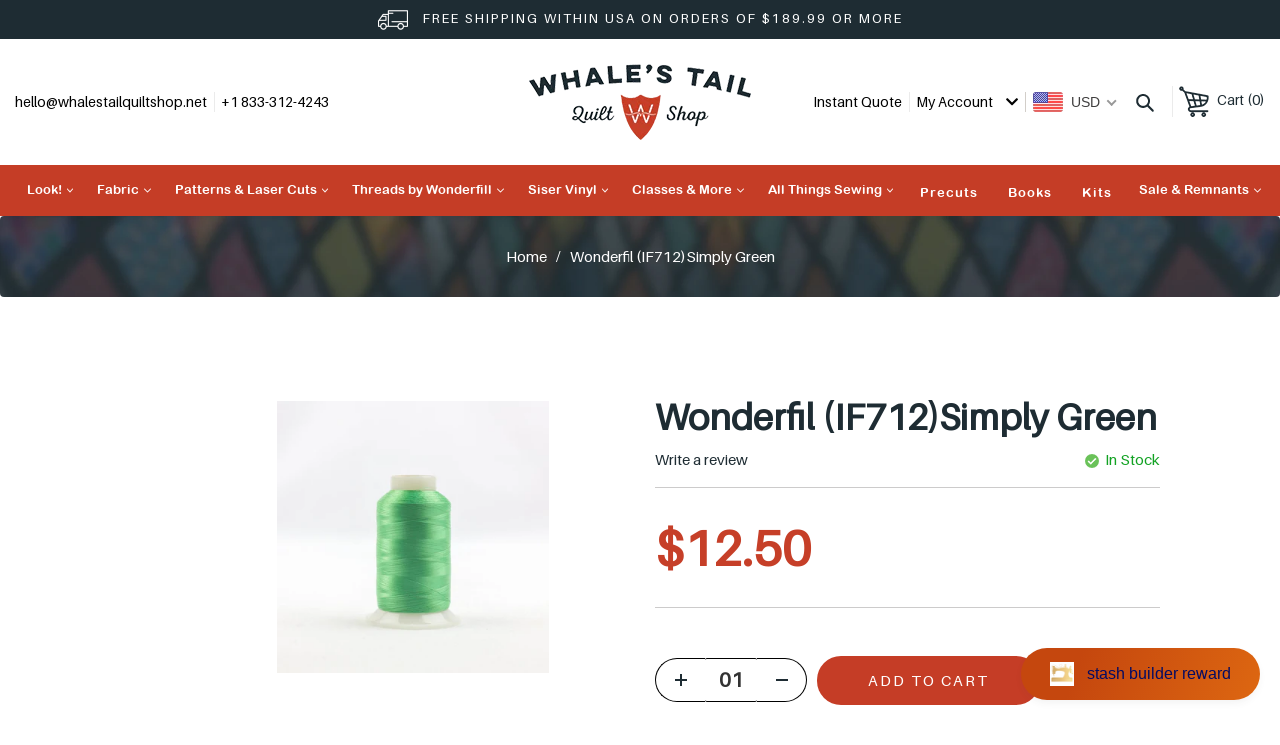

--- FILE ---
content_type: text/html; charset=utf-8
request_url: https://whalestailquiltshop.com/products/wonderfilif712simplygreen
body_size: 35320
content:
<!doctype html>
<html class="no-js" lang="en">
<head>
  <meta charset="utf-8">
  <meta http-equiv="X-UA-Compatible" content="IE=edge,chrome=1">
  <meta name="viewport" content="width=device-width,initial-scale=1">
  <meta name="theme-color" content="#557b97">
  <link rel="canonical" href="https://whalestailquiltshop.com/products/wonderfilif712simplygreen"><link rel="shortcut icon" href="//whalestailquiltshop.com/cdn/shop/files/whales_tail_favicon_32x32.png?v=1628692243" type="image/png"><title>Wonderfil (IF712)Simply Green
&ndash; Whales Tail Quilt Shop</title><meta name="description" content="100wt - 2ply cottonized polyester - 2734yd (2500m) spools. Excellent for stitch in the ditch, hand &amp;amp; machine applique, lace designs, quilting, and longarming. Tone on tone virtually disappears."><!-- /snippets/social-meta-tags.liquid -->




<meta property="og:site_name" content="Whales Tail Quilt Shop">
<meta property="og:url" content="https://whalestailquiltshop.com/products/wonderfilif712simplygreen">
<meta property="og:title" content="Wonderfil (IF712)Simply Green">
<meta property="og:type" content="product">
<meta property="og:description" content="100wt - 2ply cottonized polyester - 2734yd (2500m) spools. Excellent for stitch in the ditch, hand &amp;amp; machine applique, lace designs, quilting, and longarming. Tone on tone virtually disappears.">

  <meta property="og:price:amount" content="12.50">
  <meta property="og:price:currency" content="USD">

<meta property="og:image" content="http://whalestailquiltshop.com/cdn/shop/products/if712_1200x1200.jpg?v=1635480599">
<meta property="og:image:secure_url" content="https://whalestailquiltshop.com/cdn/shop/products/if712_1200x1200.jpg?v=1635480599">


<meta name="twitter:card" content="summary_large_image">
<meta name="twitter:title" content="Wonderfil (IF712)Simply Green">
<meta name="twitter:description" content="100wt - 2ply cottonized polyester - 2734yd (2500m) spools. Excellent for stitch in the ditch, hand &amp;amp; machine applique, lace designs, quilting, and longarming. Tone on tone virtually disappears.">


  <link href="//whalestailquiltshop.com/cdn/shop/t/8/assets/theme.scss.css?v=58619333180256825611698872167" rel="stylesheet" type="text/css" media="all" />
  <link href="//whalestailquiltshop.com/cdn/shop/t/8/assets/bootstrap.min.css?v=58048563931189034311631086445" rel="stylesheet" type="text/css" media="all" />
  <link href="//whalestailquiltshop.com/cdn/shop/t/8/assets/style.css?v=90990250758288912361641550869" rel="stylesheet" type="text/css" media="all" />

  <script>
    var theme = {
      strings: {
        addToCart: "Add to cart",
        soldOut: "Sold out",
        unavailable: "Unavailable",
        regularPrice: "Regular price",
        sale: "Sale",
        showMore: "Show More",
        showLess: "Show Less",
        addressError: "Error looking up that address",
        addressNoResults: "No results for that address",
        addressQueryLimit: "You have exceeded the Google API usage limit. Consider upgrading to a \u003ca href=\"https:\/\/developers.google.com\/maps\/premium\/usage-limits\"\u003ePremium Plan\u003c\/a\u003e.",
        authError: "There was a problem authenticating your Google Maps account.",
        newWindow: "Opens in a new window.",
        external: "Opens external website.",
        newWindowExternal: "Opens external website in a new window.",
        quantityMinimumMessage: "Quantity must be 1 or more"
      },
      moneyFormat: "\u003cspan class=money\u003e ${{amount}} \u003c\/span\u003e"
    }

    document.documentElement.className = document.documentElement.className.replace('no-js', 'js');
  </script><script src="//whalestailquiltshop.com/cdn/shop/t/8/assets/jquery-1.11.1.min.js?v=74374508889517563921631086458"></script> 
  <script src="//whalestailquiltshop.com/cdn/shop/t/8/assets/lazysizes.js?v=68441465964607740661631086458" async="async"></script>
  <script src="//whalestailquiltshop.com/cdn/shop/t/8/assets/vendor.js?v=12001839194546984181631086469" defer="defer"></script>
  <script src="//whalestailquiltshop.com/cdn/shop/t/8/assets/theme.js?v=156600214058390416931639422659" defer="defer"></script>
  
  <script src="//whalestailquiltshop.com/cdn/shop/t/8/assets/slick.js?v=58134174594824474601631086466" defer="defer"></script>  
  <script src="//whalestailquiltshop.com/cdn/shop/t/8/assets/bootstrap.min.js?v=73724390286584561281631086445" defer="defer"></script>
  <script src="//whalestailquiltshop.com/cdn/shop/t/8/assets/scroll_JT.js?v=147351872680031705701631086465" defer="defer"></script>	
  <script src="//whalestailquiltshop.com/cdn/shop/t/8/assets/main.js?v=42968170224341032801631086459" defer="defer"></script>
  
  <script>window.performance && window.performance.mark && window.performance.mark('shopify.content_for_header.start');</script><meta id="shopify-digital-wallet" name="shopify-digital-wallet" content="/8856928319/digital_wallets/dialog">
<meta name="shopify-checkout-api-token" content="d59eeaee2f2bf82776673040e883344e">
<meta id="in-context-paypal-metadata" data-shop-id="8856928319" data-venmo-supported="true" data-environment="production" data-locale="en_US" data-paypal-v4="true" data-currency="USD">
<link rel="alternate" type="application/json+oembed" href="https://whalestailquiltshop.com/products/wonderfilif712simplygreen.oembed">
<script async="async" src="/checkouts/internal/preloads.js?locale=en-US"></script>
<link rel="preconnect" href="https://shop.app" crossorigin="anonymous">
<script async="async" src="https://shop.app/checkouts/internal/preloads.js?locale=en-US&shop_id=8856928319" crossorigin="anonymous"></script>
<script id="apple-pay-shop-capabilities" type="application/json">{"shopId":8856928319,"countryCode":"US","currencyCode":"USD","merchantCapabilities":["supports3DS"],"merchantId":"gid:\/\/shopify\/Shop\/8856928319","merchantName":"Whales Tail Quilt Shop","requiredBillingContactFields":["postalAddress","email","phone"],"requiredShippingContactFields":["postalAddress","email","phone"],"shippingType":"shipping","supportedNetworks":["visa","masterCard","amex","discover","elo","jcb"],"total":{"type":"pending","label":"Whales Tail Quilt Shop","amount":"1.00"},"shopifyPaymentsEnabled":true,"supportsSubscriptions":true}</script>
<script id="shopify-features" type="application/json">{"accessToken":"d59eeaee2f2bf82776673040e883344e","betas":["rich-media-storefront-analytics"],"domain":"whalestailquiltshop.com","predictiveSearch":true,"shopId":8856928319,"locale":"en"}</script>
<script>var Shopify = Shopify || {};
Shopify.shop = "whalestail.myshopify.com";
Shopify.locale = "en";
Shopify.currency = {"active":"USD","rate":"1.0"};
Shopify.country = "US";
Shopify.theme = {"name":"WD-Whalestail","id":120513101887,"schema_name":"Debut","schema_version":"11.3.0","theme_store_id":796,"role":"main"};
Shopify.theme.handle = "null";
Shopify.theme.style = {"id":null,"handle":null};
Shopify.cdnHost = "whalestailquiltshop.com/cdn";
Shopify.routes = Shopify.routes || {};
Shopify.routes.root = "/";</script>
<script type="module">!function(o){(o.Shopify=o.Shopify||{}).modules=!0}(window);</script>
<script>!function(o){function n(){var o=[];function n(){o.push(Array.prototype.slice.apply(arguments))}return n.q=o,n}var t=o.Shopify=o.Shopify||{};t.loadFeatures=n(),t.autoloadFeatures=n()}(window);</script>
<script>
  window.ShopifyPay = window.ShopifyPay || {};
  window.ShopifyPay.apiHost = "shop.app\/pay";
  window.ShopifyPay.redirectState = null;
</script>
<script id="shop-js-analytics" type="application/json">{"pageType":"product"}</script>
<script defer="defer" async type="module" src="//whalestailquiltshop.com/cdn/shopifycloud/shop-js/modules/v2/client.init-shop-cart-sync_BT-GjEfc.en.esm.js"></script>
<script defer="defer" async type="module" src="//whalestailquiltshop.com/cdn/shopifycloud/shop-js/modules/v2/chunk.common_D58fp_Oc.esm.js"></script>
<script defer="defer" async type="module" src="//whalestailquiltshop.com/cdn/shopifycloud/shop-js/modules/v2/chunk.modal_xMitdFEc.esm.js"></script>
<script type="module">
  await import("//whalestailquiltshop.com/cdn/shopifycloud/shop-js/modules/v2/client.init-shop-cart-sync_BT-GjEfc.en.esm.js");
await import("//whalestailquiltshop.com/cdn/shopifycloud/shop-js/modules/v2/chunk.common_D58fp_Oc.esm.js");
await import("//whalestailquiltshop.com/cdn/shopifycloud/shop-js/modules/v2/chunk.modal_xMitdFEc.esm.js");

  window.Shopify.SignInWithShop?.initShopCartSync?.({"fedCMEnabled":true,"windoidEnabled":true});

</script>
<script>
  window.Shopify = window.Shopify || {};
  if (!window.Shopify.featureAssets) window.Shopify.featureAssets = {};
  window.Shopify.featureAssets['shop-js'] = {"shop-cart-sync":["modules/v2/client.shop-cart-sync_DZOKe7Ll.en.esm.js","modules/v2/chunk.common_D58fp_Oc.esm.js","modules/v2/chunk.modal_xMitdFEc.esm.js"],"init-fed-cm":["modules/v2/client.init-fed-cm_B6oLuCjv.en.esm.js","modules/v2/chunk.common_D58fp_Oc.esm.js","modules/v2/chunk.modal_xMitdFEc.esm.js"],"shop-cash-offers":["modules/v2/client.shop-cash-offers_D2sdYoxE.en.esm.js","modules/v2/chunk.common_D58fp_Oc.esm.js","modules/v2/chunk.modal_xMitdFEc.esm.js"],"shop-login-button":["modules/v2/client.shop-login-button_QeVjl5Y3.en.esm.js","modules/v2/chunk.common_D58fp_Oc.esm.js","modules/v2/chunk.modal_xMitdFEc.esm.js"],"pay-button":["modules/v2/client.pay-button_DXTOsIq6.en.esm.js","modules/v2/chunk.common_D58fp_Oc.esm.js","modules/v2/chunk.modal_xMitdFEc.esm.js"],"shop-button":["modules/v2/client.shop-button_DQZHx9pm.en.esm.js","modules/v2/chunk.common_D58fp_Oc.esm.js","modules/v2/chunk.modal_xMitdFEc.esm.js"],"avatar":["modules/v2/client.avatar_BTnouDA3.en.esm.js"],"init-windoid":["modules/v2/client.init-windoid_CR1B-cfM.en.esm.js","modules/v2/chunk.common_D58fp_Oc.esm.js","modules/v2/chunk.modal_xMitdFEc.esm.js"],"init-shop-for-new-customer-accounts":["modules/v2/client.init-shop-for-new-customer-accounts_C_vY_xzh.en.esm.js","modules/v2/client.shop-login-button_QeVjl5Y3.en.esm.js","modules/v2/chunk.common_D58fp_Oc.esm.js","modules/v2/chunk.modal_xMitdFEc.esm.js"],"init-shop-email-lookup-coordinator":["modules/v2/client.init-shop-email-lookup-coordinator_BI7n9ZSv.en.esm.js","modules/v2/chunk.common_D58fp_Oc.esm.js","modules/v2/chunk.modal_xMitdFEc.esm.js"],"init-shop-cart-sync":["modules/v2/client.init-shop-cart-sync_BT-GjEfc.en.esm.js","modules/v2/chunk.common_D58fp_Oc.esm.js","modules/v2/chunk.modal_xMitdFEc.esm.js"],"shop-toast-manager":["modules/v2/client.shop-toast-manager_DiYdP3xc.en.esm.js","modules/v2/chunk.common_D58fp_Oc.esm.js","modules/v2/chunk.modal_xMitdFEc.esm.js"],"init-customer-accounts":["modules/v2/client.init-customer-accounts_D9ZNqS-Q.en.esm.js","modules/v2/client.shop-login-button_QeVjl5Y3.en.esm.js","modules/v2/chunk.common_D58fp_Oc.esm.js","modules/v2/chunk.modal_xMitdFEc.esm.js"],"init-customer-accounts-sign-up":["modules/v2/client.init-customer-accounts-sign-up_iGw4briv.en.esm.js","modules/v2/client.shop-login-button_QeVjl5Y3.en.esm.js","modules/v2/chunk.common_D58fp_Oc.esm.js","modules/v2/chunk.modal_xMitdFEc.esm.js"],"shop-follow-button":["modules/v2/client.shop-follow-button_CqMgW2wH.en.esm.js","modules/v2/chunk.common_D58fp_Oc.esm.js","modules/v2/chunk.modal_xMitdFEc.esm.js"],"checkout-modal":["modules/v2/client.checkout-modal_xHeaAweL.en.esm.js","modules/v2/chunk.common_D58fp_Oc.esm.js","modules/v2/chunk.modal_xMitdFEc.esm.js"],"shop-login":["modules/v2/client.shop-login_D91U-Q7h.en.esm.js","modules/v2/chunk.common_D58fp_Oc.esm.js","modules/v2/chunk.modal_xMitdFEc.esm.js"],"lead-capture":["modules/v2/client.lead-capture_BJmE1dJe.en.esm.js","modules/v2/chunk.common_D58fp_Oc.esm.js","modules/v2/chunk.modal_xMitdFEc.esm.js"],"payment-terms":["modules/v2/client.payment-terms_Ci9AEqFq.en.esm.js","modules/v2/chunk.common_D58fp_Oc.esm.js","modules/v2/chunk.modal_xMitdFEc.esm.js"]};
</script>
<script>(function() {
  var isLoaded = false;
  function asyncLoad() {
    if (isLoaded) return;
    isLoaded = true;
    var urls = ["https:\/\/countdown.conversionbear.com\/script?app=countdown\u0026shop=whalestail.myshopify.com"];
    for (var i = 0; i < urls.length; i++) {
      var s = document.createElement('script');
      s.type = 'text/javascript';
      s.async = true;
      s.src = urls[i];
      var x = document.getElementsByTagName('script')[0];
      x.parentNode.insertBefore(s, x);
    }
  };
  if(window.attachEvent) {
    window.attachEvent('onload', asyncLoad);
  } else {
    window.addEventListener('load', asyncLoad, false);
  }
})();</script>
<script id="__st">var __st={"a":8856928319,"offset":-32400,"reqid":"8fbcb37f-90ef-4183-8610-73b5a0ff13ad-1769418867","pageurl":"whalestailquiltshop.com\/products\/wonderfilif712simplygreen","u":"cc72f87f0abb","p":"product","rtyp":"product","rid":6789694619711};</script>
<script>window.ShopifyPaypalV4VisibilityTracking = true;</script>
<script id="captcha-bootstrap">!function(){'use strict';const t='contact',e='account',n='new_comment',o=[[t,t],['blogs',n],['comments',n],[t,'customer']],c=[[e,'customer_login'],[e,'guest_login'],[e,'recover_customer_password'],[e,'create_customer']],r=t=>t.map((([t,e])=>`form[action*='/${t}']:not([data-nocaptcha='true']) input[name='form_type'][value='${e}']`)).join(','),a=t=>()=>t?[...document.querySelectorAll(t)].map((t=>t.form)):[];function s(){const t=[...o],e=r(t);return a(e)}const i='password',u='form_key',d=['recaptcha-v3-token','g-recaptcha-response','h-captcha-response',i],f=()=>{try{return window.sessionStorage}catch{return}},m='__shopify_v',_=t=>t.elements[u];function p(t,e,n=!1){try{const o=window.sessionStorage,c=JSON.parse(o.getItem(e)),{data:r}=function(t){const{data:e,action:n}=t;return t[m]||n?{data:e,action:n}:{data:t,action:n}}(c);for(const[e,n]of Object.entries(r))t.elements[e]&&(t.elements[e].value=n);n&&o.removeItem(e)}catch(o){console.error('form repopulation failed',{error:o})}}const l='form_type',E='cptcha';function T(t){t.dataset[E]=!0}const w=window,h=w.document,L='Shopify',v='ce_forms',y='captcha';let A=!1;((t,e)=>{const n=(g='f06e6c50-85a8-45c8-87d0-21a2b65856fe',I='https://cdn.shopify.com/shopifycloud/storefront-forms-hcaptcha/ce_storefront_forms_captcha_hcaptcha.v1.5.2.iife.js',D={infoText:'Protected by hCaptcha',privacyText:'Privacy',termsText:'Terms'},(t,e,n)=>{const o=w[L][v],c=o.bindForm;if(c)return c(t,g,e,D).then(n);var r;o.q.push([[t,g,e,D],n]),r=I,A||(h.body.append(Object.assign(h.createElement('script'),{id:'captcha-provider',async:!0,src:r})),A=!0)});var g,I,D;w[L]=w[L]||{},w[L][v]=w[L][v]||{},w[L][v].q=[],w[L][y]=w[L][y]||{},w[L][y].protect=function(t,e){n(t,void 0,e),T(t)},Object.freeze(w[L][y]),function(t,e,n,w,h,L){const[v,y,A,g]=function(t,e,n){const i=e?o:[],u=t?c:[],d=[...i,...u],f=r(d),m=r(i),_=r(d.filter((([t,e])=>n.includes(e))));return[a(f),a(m),a(_),s()]}(w,h,L),I=t=>{const e=t.target;return e instanceof HTMLFormElement?e:e&&e.form},D=t=>v().includes(t);t.addEventListener('submit',(t=>{const e=I(t);if(!e)return;const n=D(e)&&!e.dataset.hcaptchaBound&&!e.dataset.recaptchaBound,o=_(e),c=g().includes(e)&&(!o||!o.value);(n||c)&&t.preventDefault(),c&&!n&&(function(t){try{if(!f())return;!function(t){const e=f();if(!e)return;const n=_(t);if(!n)return;const o=n.value;o&&e.removeItem(o)}(t);const e=Array.from(Array(32),(()=>Math.random().toString(36)[2])).join('');!function(t,e){_(t)||t.append(Object.assign(document.createElement('input'),{type:'hidden',name:u})),t.elements[u].value=e}(t,e),function(t,e){const n=f();if(!n)return;const o=[...t.querySelectorAll(`input[type='${i}']`)].map((({name:t})=>t)),c=[...d,...o],r={};for(const[a,s]of new FormData(t).entries())c.includes(a)||(r[a]=s);n.setItem(e,JSON.stringify({[m]:1,action:t.action,data:r}))}(t,e)}catch(e){console.error('failed to persist form',e)}}(e),e.submit())}));const S=(t,e)=>{t&&!t.dataset[E]&&(n(t,e.some((e=>e===t))),T(t))};for(const o of['focusin','change'])t.addEventListener(o,(t=>{const e=I(t);D(e)&&S(e,y())}));const B=e.get('form_key'),M=e.get(l),P=B&&M;t.addEventListener('DOMContentLoaded',(()=>{const t=y();if(P)for(const e of t)e.elements[l].value===M&&p(e,B);[...new Set([...A(),...v().filter((t=>'true'===t.dataset.shopifyCaptcha))])].forEach((e=>S(e,t)))}))}(h,new URLSearchParams(w.location.search),n,t,e,['guest_login'])})(!0,!0)}();</script>
<script integrity="sha256-4kQ18oKyAcykRKYeNunJcIwy7WH5gtpwJnB7kiuLZ1E=" data-source-attribution="shopify.loadfeatures" defer="defer" src="//whalestailquiltshop.com/cdn/shopifycloud/storefront/assets/storefront/load_feature-a0a9edcb.js" crossorigin="anonymous"></script>
<script crossorigin="anonymous" defer="defer" src="//whalestailquiltshop.com/cdn/shopifycloud/storefront/assets/shopify_pay/storefront-65b4c6d7.js?v=20250812"></script>
<script data-source-attribution="shopify.dynamic_checkout.dynamic.init">var Shopify=Shopify||{};Shopify.PaymentButton=Shopify.PaymentButton||{isStorefrontPortableWallets:!0,init:function(){window.Shopify.PaymentButton.init=function(){};var t=document.createElement("script");t.src="https://whalestailquiltshop.com/cdn/shopifycloud/portable-wallets/latest/portable-wallets.en.js",t.type="module",document.head.appendChild(t)}};
</script>
<script data-source-attribution="shopify.dynamic_checkout.buyer_consent">
  function portableWalletsHideBuyerConsent(e){var t=document.getElementById("shopify-buyer-consent"),n=document.getElementById("shopify-subscription-policy-button");t&&n&&(t.classList.add("hidden"),t.setAttribute("aria-hidden","true"),n.removeEventListener("click",e))}function portableWalletsShowBuyerConsent(e){var t=document.getElementById("shopify-buyer-consent"),n=document.getElementById("shopify-subscription-policy-button");t&&n&&(t.classList.remove("hidden"),t.removeAttribute("aria-hidden"),n.addEventListener("click",e))}window.Shopify?.PaymentButton&&(window.Shopify.PaymentButton.hideBuyerConsent=portableWalletsHideBuyerConsent,window.Shopify.PaymentButton.showBuyerConsent=portableWalletsShowBuyerConsent);
</script>
<script data-source-attribution="shopify.dynamic_checkout.cart.bootstrap">document.addEventListener("DOMContentLoaded",(function(){function t(){return document.querySelector("shopify-accelerated-checkout-cart, shopify-accelerated-checkout")}if(t())Shopify.PaymentButton.init();else{new MutationObserver((function(e,n){t()&&(Shopify.PaymentButton.init(),n.disconnect())})).observe(document.body,{childList:!0,subtree:!0})}}));
</script>
<link id="shopify-accelerated-checkout-styles" rel="stylesheet" media="screen" href="https://whalestailquiltshop.com/cdn/shopifycloud/portable-wallets/latest/accelerated-checkout-backwards-compat.css" crossorigin="anonymous">
<style id="shopify-accelerated-checkout-cart">
        #shopify-buyer-consent {
  margin-top: 1em;
  display: inline-block;
  width: 100%;
}

#shopify-buyer-consent.hidden {
  display: none;
}

#shopify-subscription-policy-button {
  background: none;
  border: none;
  padding: 0;
  text-decoration: underline;
  font-size: inherit;
  cursor: pointer;
}

#shopify-subscription-policy-button::before {
  box-shadow: none;
}

      </style>

<script>window.performance && window.performance.mark && window.performance.mark('shopify.content_for_header.end');</script>

<!-- BEGIN app block: shopify://apps/beast-currency-converter/blocks/doubly/267afa86-a419-4d5b-a61b-556038e7294d -->


	<script>
		var DoublyGlobalCurrency, catchXHR = true, bccAppVersion = 1;
       	var DoublyGlobal = {
			theme : 'flags_theme',
			spanClass : 'money',
			cookieName : '_g1557746267',
			ratesUrl :  'https://init.grizzlyapps.com/9e32c84f0db4f7b1eb40c32bdb0bdea9',
			geoUrl : 'https://currency.grizzlyapps.com/83d400c612f9a099fab8f76dcab73a48',
			shopCurrency : 'USD',
            allowedCurrencies : '["USD","EUR","GBP","CAD","AUD"]',
			countriesJSON : '[]',
			currencyMessage : 'All orders are processed in USD. While the content of your cart is currently displayed in <span class="selected-currency"></span>, you will checkout using USD at the most current exchange rate.',
            currencyFormat : 'money_format',
			euroFormat : 'amount',
            removeDecimals : 0,
            roundDecimals : 0,
            roundTo : '99',
            autoSwitch : 0,
			showPriceOnHover : 0,
            showCurrencyMessage : false,
			hideConverter : '',
			forceJqueryLoad : false,
			beeketing : true,
			themeScript : '',
			customerScriptBefore : '',
			customerScriptAfter : '',
			debug: false
		};

		<!-- inline script: fixes + various plugin js functions -->
		DoublyGlobal.themeScript = "if(DoublyGlobal.debug) debugger;if(!window.jQueryGrizzly) { var script = document.createElement('script'); script.type = \"text\/javascript\"; script.src = \"\/\/ajax.googleapis.com\/ajax\/libs\/jquery\/1.11.1\/jquery.min.js\"; document.getElementsByTagName('head')[0].appendChild(script); } var right = 35; var searchRight = 0; var accountPresentMargin = ''; if(jQueryGrizzly('.site-header__icons-wrapper .site-header__account').length!==0) { right = 80; searchRight = 45; accountPresentMargin = '.site-header__icons-wrapper {margin-right: -30px;} .doubly-wrapper { padding-left:15px; } @media screen and (min-width:750px) and (max-width:900px) { .logo--center .doubly-nice-select.slim .current .flags {display:none;} } @media screen and (max-width:400px) { .doubly-wrapper { padding-left:10px; margin-right:-5px; right:0px; } .site-header__icons-wrapper .doubly-wrapper .doubly-nice-select:after { content:none; } } @media screen and (max-width:350px) { .doubly-wrapper { right:0px !important; } }'; } jQueryGrizzly('head').append('<style> .doubly-wrapper {position: absolute; margin-top: -10px; top: 50%; right: '+right+'px;} .logo--left .site-header__search {padding-right: '+(searchRight+130)+'px !important;} '+accountPresentMargin+' @media screen and (min-width:801px) and (max-width:950px) { .logo--left .doubly-nice-select.slim .current .flags {display:none;} .logo--left .site-header__search {padding-right: '+(searchRight+90)+'px;} } @media screen and (min-width:750px) and (max-width:800px) { .logo--left .doubly-nice-select:after {border: 0px;} .logo--left .doubly-nice-select {padding-right: 0px !important;} .logo--left .doubly-nice-select.slim .current .flags {display:none;} .logo--left .site-header__search {padding-right: '+(searchRight+70)+'px;} } @media screen and (max-width:749px) { .site-header .grid .grid__item.medium-up--one-quarter:last-child {width: 70% ;} .site-header .grid .grid__item.medium-up--one-quarter {width: 30% ;} .doubly-wrapper {float: none; display: inline-block; position: relative; right:-5px ;margin-top:0 ;top:0; vertical-align: middle;} .site-header__icons-wrapper {margin-right: -10px;} .site-header__cart { padding-right:10px !important; } } @media screen and (max-width:749px) and (min-width:381px) { .site-header__cart { padding-right:10px !important; } } @media screen and (max-width:381px) { .doubly-nice-select.slim .current .flags {display:none;} } @media screen and (max-width:350px) { .doubly-wrapper .doubly-nice-select { padding-right:3px !important; } .site-header__icons-wrapper .doubly-nice-select:after { content:none; } } <\/style>'); var setRelative = false; if (jQueryGrizzly('.site-header__icons-wrapper .site-header__cart').css('position') == 'relative') { setRelative = true; } if (setRelative) { jQueryGrizzly('head').append('<style> @media screen and (max-width:1050px) and (min-width:800px) { .doubly-wrapper .doubly-nice-select::after { display:none; } } @media screen and (min-width:750px) { .logo--left .site-header__search { padding-right:0px !important; } .site-header__icons-wrapper .doubly-nice-select.slim .current .flags { display:initial !important; } .site-header__icons-wrapper .doubly-wrapper { position:relative; float:none; display:inline-block; margin:0; right:0; top:0; } } @media screen and (min-width:382px) and (max-width:749px) { .doubly-wrapper { width:110px; top:2px; margin-left:-15px; } } @media screen and (max-width:350px) { .doubly-wrapper .doubly-nice-select.right .list { right:-30px; } } <\/style>'); } if (jQueryGrizzly('.cart .doubly-message').length==0) { jQueryGrizzly('.cart .cart__footer').before('<div class=\"doubly-message\"><\/div>'); } jQueryGrizzly('.site-header__icons-wrapper a.site-header__cart').after('<div class=\"doubly-wrapper\"><\/div>'); function afterCurrencySwitcherInit() { jQueryGrizzly('.doubly-wrapper .doubly-nice-select').addClass('slim'); } function reinterpretMoney() { jQueryGrizzly('.grid-view-item.product-card .price.price--listing dd>.price-item').each(function() { if(jQueryGrizzly(this).text().trim().length > 0 && jQueryGrizzly(this).find('span.money').length==0 && jQueryGrizzly(this).text().trim().indexOf('<span class=money>') !== -1) { var initialText = jQueryGrizzly(this).text().trim(); jQueryGrizzly(this).html(initialText); } }); jQueryGrizzly('.template-search .price.price--listing dd>.price-item').each(function() { if(jQueryGrizzly(this).text().trim().length > 0 && jQueryGrizzly(this).find('span.money').length==0 && jQueryGrizzly(this).text().trim().indexOf('<span class=money>') !== -1) { var initialText = jQueryGrizzly(this).text().trim(); jQueryGrizzly(this).html(initialText); } }); } reinterpretMoney(); setTimeout(function() { reinterpretMoney(); },1000);";
                    DoublyGlobal.initNiceSelect = function(){
                        !function(e) {
                            e.fn.niceSelect = function() {
                                this.each(function() {
                                    var s = e(this);
                                    var t = s.next()
                                    , n = s.find('option')
                                    , a = s.find('option:selected');
                                    t.find('.current').html('<span class="flags flags-' + a.data('country') + '"></span> &nbsp;' + a.data('display') || a.text());
                                }),
                                e(document).off('.nice_select'),
                                e(document).on('click.nice_select', '.doubly-nice-select.doubly-nice-select', function(s) {
                                    var t = e(this);
                                    e('.doubly-nice-select').not(t).removeClass('open'),
                                    t.toggleClass('open'),
                                    t.hasClass('open') ? (t.find('.option'),
                                    t.find('.focus').removeClass('focus'),
                                    t.find('.selected').addClass('focus')) : t.focus()
                                }),
                                e(document).on('click.nice_select', function(s) {
                                    0 === e(s.target).closest('.doubly-nice-select').length && e('.doubly-nice-select').removeClass('open').find('.option')
                                }),
                                e(document).on('click.nice_select', '.doubly-nice-select .option', function(s) {
                                    var t = e(this);
                                    e('.doubly-nice-select').each(function() {
                                        var s = e(this).find('.option[data-value="' + t.data('value') + '"]')
                                        , n = s.closest('.doubly-nice-select');
                                        n.find('.selected').removeClass('selected'),
                                        s.addClass('selected');
                                        var a = '<span class="flags flags-' + s.data('country') + '"></span> &nbsp;' + s.data('display') || s.text();
                                        n.find('.current').html(a),
                                        n.prev('select').val(s.data('value')).trigger('change')
                                    })
                                }),
                                e(document).on('keydown.nice_select', '.doubly-nice-select', function(s) {
                                    var t = e(this)
                                    , n = e(t.find('.focus') || t.find('.list .option.selected'));
                                    if (32 == s.keyCode || 13 == s.keyCode)
                                        return t.hasClass('open') ? n.trigger('click') : t.trigger('click'),
                                        !1;
                                    if (40 == s.keyCode)
                                        return t.hasClass('open') ? n.next().length > 0 && (t.find('.focus').removeClass('focus'),
                                        n.next().addClass('focus')) : t.trigger('click'),
                                        !1;
                                    if (38 == s.keyCode)
                                        return t.hasClass('open') ? n.prev().length > 0 && (t.find('.focus').removeClass('focus'),
                                        n.prev().addClass('focus')) : t.trigger('click'),
                                        !1;
                                    if (27 == s.keyCode)
                                        t.hasClass('open') && t.trigger('click');
                                    else if (9 == s.keyCode && t.hasClass('open'))
                                        return !1
                                })
                            }
                        }(jQueryGrizzly);
                    };
                DoublyGlobal.addSelect = function(){
                    /* add select in select wrapper or body */  
                    if (jQueryGrizzly('.doubly-wrapper').length>0) { 
                        var doublyWrapper = '.doubly-wrapper';
                    } else if (jQueryGrizzly('.doubly-float').length==0) {
                        var doublyWrapper = '.doubly-float';
                        jQueryGrizzly('body').append('<div class="doubly-float"></div>');
                    }
                    document.querySelectorAll(doublyWrapper).forEach(function(el) {
                        el.insertAdjacentHTML('afterbegin', '<select class="currency-switcher right" name="doubly-currencies"><option value="USD" data-country="United-States" data-currency-symbol="&#36;" data-display="USD">US Dollar</option><option value="EUR" data-country="European-Union" data-currency-symbol="&#8364;" data-display="EUR">Euro</option><option value="GBP" data-country="United-Kingdom" data-currency-symbol="&#163;" data-display="GBP">British Pound Sterling</option><option value="CAD" data-country="Canada" data-currency-symbol="&#36;" data-display="CAD">Canadian Dollar</option><option value="AUD" data-country="Australia" data-currency-symbol="&#36;" data-display="AUD">Australian Dollar</option></select> <div class="doubly-nice-select currency-switcher right" data-nosnippet> <span class="current notranslate"></span> <ul class="list"> <li class="option notranslate" data-value="USD" data-country="United-States" data-currency-symbol="&#36;" data-display="USD"><span class="flags flags-United-States"></span> &nbsp;US Dollar</li><li class="option notranslate" data-value="EUR" data-country="European-Union" data-currency-symbol="&#8364;" data-display="EUR"><span class="flags flags-European-Union"></span> &nbsp;Euro</li><li class="option notranslate" data-value="GBP" data-country="United-Kingdom" data-currency-symbol="&#163;" data-display="GBP"><span class="flags flags-United-Kingdom"></span> &nbsp;British Pound Sterling</li><li class="option notranslate" data-value="CAD" data-country="Canada" data-currency-symbol="&#36;" data-display="CAD"><span class="flags flags-Canada"></span> &nbsp;Canadian Dollar</li><li class="option notranslate" data-value="AUD" data-country="Australia" data-currency-symbol="&#36;" data-display="AUD"><span class="flags flags-Australia"></span> &nbsp;Australian Dollar</li> </ul> </div>');
                    });
                }
		var bbb = "";
	</script>
	
	
	<!-- inline styles -->
	<style> 
		
		.flags{background-image:url("https://cdn.shopify.com/extensions/01997e3d-dbe8-7f57-a70f-4120f12c2b07/currency-54/assets/currency-flags.png")}
		.flags-small{background-image:url("https://cdn.shopify.com/extensions/01997e3d-dbe8-7f57-a70f-4120f12c2b07/currency-54/assets/currency-flags-small.png")}
		select.currency-switcher{display:none}.doubly-nice-select{-webkit-tap-highlight-color:transparent;background-color:#fff;border-radius:5px;border:1px solid #e8e8e8;box-sizing:border-box;cursor:pointer;display:block;float:left;font-family:"Helvetica Neue",Arial;font-size:14px;font-weight:400;height:42px;line-height:40px;outline:0;padding-left:12px;padding-right:30px;position:relative;text-align:left!important;transition:none;/*transition:all .2s ease-in-out;*/-webkit-user-select:none;-moz-user-select:none;-ms-user-select:none;user-select:none;white-space:nowrap;width:auto}.doubly-nice-select:hover{border-color:#dbdbdb}.doubly-nice-select.open,.doubly-nice-select:active,.doubly-nice-select:focus{border-color:#88bfff}.doubly-nice-select:after{border-bottom:2px solid #999;border-right:2px solid #999;content:"";display:block;height:5px;box-sizing:content-box;pointer-events:none;position:absolute;right:14px;top:16px;-webkit-transform-origin:66% 66%;transform-origin:66% 66%;-webkit-transform:rotate(45deg);transform:rotate(45deg);transition:transform .15s ease-in-out;width:5px}.doubly-nice-select.open:after{-webkit-transform:rotate(-135deg);transform:rotate(-135deg)}.doubly-nice-select.open .list{opacity:1;pointer-events:auto;-webkit-transform:scale(1) translateY(0);transform:scale(1) translateY(0); z-index:1000000 !important;}.doubly-nice-select.disabled{border-color:#ededed;color:#999;pointer-events:none}.doubly-nice-select.disabled:after{border-color:#ccc}.doubly-nice-select.wide{width:100%}.doubly-nice-select.wide .list{left:0!important;right:0!important}.doubly-nice-select.right{float:right}.doubly-nice-select.right .list{left:auto;right:0}.doubly-nice-select.small{font-size:12px;height:36px;line-height:34px}.doubly-nice-select.small:after{height:4px;width:4px}.flags-Afghanistan,.flags-Albania,.flags-Algeria,.flags-Andorra,.flags-Angola,.flags-Antigua-and-Barbuda,.flags-Argentina,.flags-Armenia,.flags-Aruba,.flags-Australia,.flags-Austria,.flags-Azerbaijan,.flags-Bahamas,.flags-Bahrain,.flags-Bangladesh,.flags-Barbados,.flags-Belarus,.flags-Belgium,.flags-Belize,.flags-Benin,.flags-Bermuda,.flags-Bhutan,.flags-Bitcoin,.flags-Bolivia,.flags-Bosnia-and-Herzegovina,.flags-Botswana,.flags-Brazil,.flags-Brunei,.flags-Bulgaria,.flags-Burkina-Faso,.flags-Burundi,.flags-Cambodia,.flags-Cameroon,.flags-Canada,.flags-Cape-Verde,.flags-Cayman-Islands,.flags-Central-African-Republic,.flags-Chad,.flags-Chile,.flags-China,.flags-Colombia,.flags-Comoros,.flags-Congo-Democratic,.flags-Congo-Republic,.flags-Costa-Rica,.flags-Cote-d_Ivoire,.flags-Croatia,.flags-Cuba,.flags-Curacao,.flags-Cyprus,.flags-Czech-Republic,.flags-Denmark,.flags-Djibouti,.flags-Dominica,.flags-Dominican-Republic,.flags-East-Timor,.flags-Ecuador,.flags-Egypt,.flags-El-Salvador,.flags-Equatorial-Guinea,.flags-Eritrea,.flags-Estonia,.flags-Ethiopia,.flags-European-Union,.flags-Falkland-Islands,.flags-Fiji,.flags-Finland,.flags-France,.flags-Gabon,.flags-Gambia,.flags-Georgia,.flags-Germany,.flags-Ghana,.flags-Gibraltar,.flags-Grecee,.flags-Grenada,.flags-Guatemala,.flags-Guernsey,.flags-Guinea,.flags-Guinea-Bissau,.flags-Guyana,.flags-Haiti,.flags-Honduras,.flags-Hong-Kong,.flags-Hungary,.flags-IMF,.flags-Iceland,.flags-India,.flags-Indonesia,.flags-Iran,.flags-Iraq,.flags-Ireland,.flags-Isle-of-Man,.flags-Israel,.flags-Italy,.flags-Jamaica,.flags-Japan,.flags-Jersey,.flags-Jordan,.flags-Kazakhstan,.flags-Kenya,.flags-Korea-North,.flags-Korea-South,.flags-Kosovo,.flags-Kuwait,.flags-Kyrgyzstan,.flags-Laos,.flags-Latvia,.flags-Lebanon,.flags-Lesotho,.flags-Liberia,.flags-Libya,.flags-Liechtenstein,.flags-Lithuania,.flags-Luxembourg,.flags-Macao,.flags-Macedonia,.flags-Madagascar,.flags-Malawi,.flags-Malaysia,.flags-Maldives,.flags-Mali,.flags-Malta,.flags-Marshall-Islands,.flags-Mauritania,.flags-Mauritius,.flags-Mexico,.flags-Micronesia-_Federated_,.flags-Moldova,.flags-Monaco,.flags-Mongolia,.flags-Montenegro,.flags-Morocco,.flags-Mozambique,.flags-Myanmar,.flags-Namibia,.flags-Nauru,.flags-Nepal,.flags-Netherlands,.flags-New-Zealand,.flags-Nicaragua,.flags-Niger,.flags-Nigeria,.flags-Norway,.flags-Oman,.flags-Pakistan,.flags-Palau,.flags-Panama,.flags-Papua-New-Guinea,.flags-Paraguay,.flags-Peru,.flags-Philippines,.flags-Poland,.flags-Portugal,.flags-Qatar,.flags-Romania,.flags-Russia,.flags-Rwanda,.flags-Saint-Helena,.flags-Saint-Kitts-and-Nevis,.flags-Saint-Lucia,.flags-Saint-Vincent-and-the-Grenadines,.flags-Samoa,.flags-San-Marino,.flags-Sao-Tome-and-Principe,.flags-Saudi-Arabia,.flags-Seborga,.flags-Senegal,.flags-Serbia,.flags-Seychelles,.flags-Sierra-Leone,.flags-Singapore,.flags-Slovakia,.flags-Slovenia,.flags-Solomon-Islands,.flags-Somalia,.flags-South-Africa,.flags-South-Sudan,.flags-Spain,.flags-Sri-Lanka,.flags-Sudan,.flags-Suriname,.flags-Swaziland,.flags-Sweden,.flags-Switzerland,.flags-Syria,.flags-Taiwan,.flags-Tajikistan,.flags-Tanzania,.flags-Thailand,.flags-Togo,.flags-Tonga,.flags-Trinidad-and-Tobago,.flags-Tunisia,.flags-Turkey,.flags-Turkmenistan,.flags-Tuvalu,.flags-Uganda,.flags-Ukraine,.flags-United-Arab-Emirates,.flags-United-Kingdom,.flags-United-States,.flags-Uruguay,.flags-Uzbekistan,.flags-Vanuatu,.flags-Vatican-City,.flags-Venezuela,.flags-Vietnam,.flags-Wallis-and-Futuna,.flags-XAG,.flags-XAU,.flags-XPT,.flags-Yemen,.flags-Zambia,.flags-Zimbabwe{width:30px;height:20px}.doubly-nice-select.small .option{line-height:34px;min-height:34px}.doubly-nice-select .list{background-color:#fff;border-radius:5px;box-shadow:0 0 0 1px rgba(68,68,68,.11);box-sizing:border-box;margin:4px 0 0!important;opacity:0;overflow:scroll;overflow-x:hidden;padding:0;pointer-events:none;position:absolute;top:100%;max-height:260px;left:0;-webkit-transform-origin:50% 0;transform-origin:50% 0;-webkit-transform:scale(.75) translateY(-21px);transform:scale(.75) translateY(-21px);transition:all .2s cubic-bezier(.5,0,0,1.25),opacity .15s ease-out;z-index:100000}.doubly-nice-select .current img,.doubly-nice-select .option img{vertical-align:top;padding-top:10px}.doubly-nice-select .list:hover .option:not(:hover){background-color:transparent!important}.doubly-nice-select .option{font-size:13px !important;float:none!important;text-align:left !important;margin:0px !important;font-family:Helvetica Neue,Arial !important;letter-spacing:normal;text-transform:none;display:block!important;cursor:pointer;font-weight:400;line-height:40px!important;list-style:none;min-height:40px;min-width:55px;margin-bottom:0;outline:0;padding-left:18px!important;padding-right:52px!important;text-align:left;transition:all .2s}.doubly-nice-select .option.focus,.doubly-nice-select .option.selected.focus,.doubly-nice-select .option:hover{background-color:#f6f6f6}.doubly-nice-select .option.selected{font-weight:700}.doubly-nice-select .current img{line-height:45px}.doubly-nice-select.slim{padding:0 18px 0 0;height:20px;line-height:20px;border:0;background:0 0!important}.doubly-nice-select.slim .current .flags{margin-top:0 !important}.doubly-nice-select.slim:after{right:4px;top:6px}.flags{background-repeat:no-repeat;display:block;margin:10px 4px 0 0 !important;float:left}.flags-Zimbabwe{background-position:-5px -5px}.flags-Zambia{background-position:-45px -5px}.flags-Yemen{background-position:-85px -5px}.flags-Vietnam{background-position:-125px -5px}.flags-Venezuela{background-position:-165px -5px}.flags-Vatican-City{background-position:-205px -5px}.flags-Vanuatu{background-position:-245px -5px}.flags-Uzbekistan{background-position:-285px -5px}.flags-Uruguay{background-position:-325px -5px}.flags-United-States{background-position:-365px -5px}.flags-United-Kingdom{background-position:-405px -5px}.flags-United-Arab-Emirates{background-position:-445px -5px}.flags-Ukraine{background-position:-5px -35px}.flags-Uganda{background-position:-45px -35px}.flags-Tuvalu{background-position:-85px -35px}.flags-Turkmenistan{background-position:-125px -35px}.flags-Turkey{background-position:-165px -35px}.flags-Tunisia{background-position:-205px -35px}.flags-Trinidad-and-Tobago{background-position:-245px -35px}.flags-Tonga{background-position:-285px -35px}.flags-Togo{background-position:-325px -35px}.flags-Thailand{background-position:-365px -35px}.flags-Tanzania{background-position:-405px -35px}.flags-Tajikistan{background-position:-445px -35px}.flags-Taiwan{background-position:-5px -65px}.flags-Syria{background-position:-45px -65px}.flags-Switzerland{background-position:-85px -65px}.flags-Sweden{background-position:-125px -65px}.flags-Swaziland{background-position:-165px -65px}.flags-Suriname{background-position:-205px -65px}.flags-Sudan{background-position:-245px -65px}.flags-Sri-Lanka{background-position:-285px -65px}.flags-Spain{background-position:-325px -65px}.flags-South-Sudan{background-position:-365px -65px}.flags-South-Africa{background-position:-405px -65px}.flags-Somalia{background-position:-445px -65px}.flags-Solomon-Islands{background-position:-5px -95px}.flags-Slovenia{background-position:-45px -95px}.flags-Slovakia{background-position:-85px -95px}.flags-Singapore{background-position:-125px -95px}.flags-Sierra-Leone{background-position:-165px -95px}.flags-Seychelles{background-position:-205px -95px}.flags-Serbia{background-position:-245px -95px}.flags-Senegal{background-position:-285px -95px}.flags-Saudi-Arabia{background-position:-325px -95px}.flags-Sao-Tome-and-Principe{background-position:-365px -95px}.flags-San-Marino{background-position:-405px -95px}.flags-Samoa{background-position:-445px -95px}.flags-Saint-Vincent-and-the-Grenadines{background-position:-5px -125px}.flags-Saint-Lucia{background-position:-45px -125px}.flags-Saint-Kitts-and-Nevis{background-position:-85px -125px}.flags-Rwanda{background-position:-125px -125px}.flags-Russia{background-position:-165px -125px}.flags-Romania{background-position:-205px -125px}.flags-Qatar{background-position:-245px -125px}.flags-Portugal{background-position:-285px -125px}.flags-Poland{background-position:-325px -125px}.flags-Philippines{background-position:-365px -125px}.flags-Peru{background-position:-405px -125px}.flags-Paraguay{background-position:-445px -125px}.flags-Papua-New-Guinea{background-position:-5px -155px}.flags-Panama{background-position:-45px -155px}.flags-Palau{background-position:-85px -155px}.flags-Pakistan{background-position:-125px -155px}.flags-Oman{background-position:-165px -155px}.flags-Norway{background-position:-205px -155px}.flags-Nigeria{background-position:-245px -155px}.flags-Niger{background-position:-285px -155px}.flags-Nicaragua{background-position:-325px -155px}.flags-New-Zealand{background-position:-365px -155px}.flags-Netherlands{background-position:-405px -155px}.flags-Nepal{background-position:-445px -155px}.flags-Nauru{background-position:-5px -185px}.flags-Namibia{background-position:-45px -185px}.flags-Myanmar{background-position:-85px -185px}.flags-Mozambique{background-position:-125px -185px}.flags-Morocco{background-position:-165px -185px}.flags-Montenegro{background-position:-205px -185px}.flags-Mongolia{background-position:-245px -185px}.flags-Monaco{background-position:-285px -185px}.flags-Moldova{background-position:-325px -185px}.flags-Micronesia-_Federated_{background-position:-365px -185px}.flags-Mexico{background-position:-405px -185px}.flags-Mauritius{background-position:-445px -185px}.flags-Mauritania{background-position:-5px -215px}.flags-Marshall-Islands{background-position:-45px -215px}.flags-Malta{background-position:-85px -215px}.flags-Mali{background-position:-125px -215px}.flags-Maldives{background-position:-165px -215px}.flags-Malaysia{background-position:-205px -215px}.flags-Malawi{background-position:-245px -215px}.flags-Madagascar{background-position:-285px -215px}.flags-Macedonia{background-position:-325px -215px}.flags-Luxembourg{background-position:-365px -215px}.flags-Lithuania{background-position:-405px -215px}.flags-Liechtenstein{background-position:-445px -215px}.flags-Libya{background-position:-5px -245px}.flags-Liberia{background-position:-45px -245px}.flags-Lesotho{background-position:-85px -245px}.flags-Lebanon{background-position:-125px -245px}.flags-Latvia{background-position:-165px -245px}.flags-Laos{background-position:-205px -245px}.flags-Kyrgyzstan{background-position:-245px -245px}.flags-Kuwait{background-position:-285px -245px}.flags-Kosovo{background-position:-325px -245px}.flags-Korea-South{background-position:-365px -245px}.flags-Korea-North{background-position:-405px -245px}.flags-Kiribati{width:30px;height:20px;background-position:-445px -245px}.flags-Kenya{background-position:-5px -275px}.flags-Kazakhstan{background-position:-45px -275px}.flags-Jordan{background-position:-85px -275px}.flags-Japan{background-position:-125px -275px}.flags-Jamaica{background-position:-165px -275px}.flags-Italy{background-position:-205px -275px}.flags-Israel{background-position:-245px -275px}.flags-Ireland{background-position:-285px -275px}.flags-Iraq{background-position:-325px -275px}.flags-Iran{background-position:-365px -275px}.flags-Indonesia{background-position:-405px -275px}.flags-India{background-position:-445px -275px}.flags-Iceland{background-position:-5px -305px}.flags-Hungary{background-position:-45px -305px}.flags-Honduras{background-position:-85px -305px}.flags-Haiti{background-position:-125px -305px}.flags-Guyana{background-position:-165px -305px}.flags-Guinea{background-position:-205px -305px}.flags-Guinea-Bissau{background-position:-245px -305px}.flags-Guatemala{background-position:-285px -305px}.flags-Grenada{background-position:-325px -305px}.flags-Grecee{background-position:-365px -305px}.flags-Ghana{background-position:-405px -305px}.flags-Germany{background-position:-445px -305px}.flags-Georgia{background-position:-5px -335px}.flags-Gambia{background-position:-45px -335px}.flags-Gabon{background-position:-85px -335px}.flags-France{background-position:-125px -335px}.flags-Finland{background-position:-165px -335px}.flags-Fiji{background-position:-205px -335px}.flags-Ethiopia{background-position:-245px -335px}.flags-Estonia{background-position:-285px -335px}.flags-Eritrea{background-position:-325px -335px}.flags-Equatorial-Guinea{background-position:-365px -335px}.flags-El-Salvador{background-position:-405px -335px}.flags-Egypt{background-position:-445px -335px}.flags-Ecuador{background-position:-5px -365px}.flags-East-Timor{background-position:-45px -365px}.flags-Dominican-Republic{background-position:-85px -365px}.flags-Dominica{background-position:-125px -365px}.flags-Djibouti{background-position:-165px -365px}.flags-Denmark{background-position:-205px -365px}.flags-Czech-Republic{background-position:-245px -365px}.flags-Cyprus{background-position:-285px -365px}.flags-Cuba{background-position:-325px -365px}.flags-Croatia{background-position:-365px -365px}.flags-Cote-d_Ivoire{background-position:-405px -365px}.flags-Costa-Rica{background-position:-445px -365px}.flags-Congo-Republic{background-position:-5px -395px}.flags-Congo-Democratic{background-position:-45px -395px}.flags-Comoros{background-position:-85px -395px}.flags-Colombia{background-position:-125px -395px}.flags-China{background-position:-165px -395px}.flags-Chile{background-position:-205px -395px}.flags-Chad{background-position:-245px -395px}.flags-Central-African-Republic{background-position:-285px -395px}.flags-Cape-Verde{background-position:-325px -395px}.flags-Canada{background-position:-365px -395px}.flags-Cameroon{background-position:-405px -395px}.flags-Cambodia{background-position:-445px -395px}.flags-Burundi{background-position:-5px -425px}.flags-Burkina-Faso{background-position:-45px -425px}.flags-Bulgaria{background-position:-85px -425px}.flags-Brunei{background-position:-125px -425px}.flags-Brazil{background-position:-165px -425px}.flags-Botswana{background-position:-205px -425px}.flags-Bosnia-and-Herzegovina{background-position:-245px -425px}.flags-Bolivia{background-position:-285px -425px}.flags-Bhutan{background-position:-325px -425px}.flags-Benin{background-position:-365px -425px}.flags-Belize{background-position:-405px -425px}.flags-Belgium{background-position:-445px -425px}.flags-Belarus{background-position:-5px -455px}.flags-Barbados{background-position:-45px -455px}.flags-Bangladesh{background-position:-85px -455px}.flags-Bahrain{background-position:-125px -455px}.flags-Bahamas{background-position:-165px -455px}.flags-Azerbaijan{background-position:-205px -455px}.flags-Austria{background-position:-245px -455px}.flags-Australia{background-position:-285px -455px}.flags-Armenia{background-position:-325px -455px}.flags-Argentina{background-position:-365px -455px}.flags-Antigua-and-Barbuda{background-position:-405px -455px}.flags-Andorra{background-position:-445px -455px}.flags-Algeria{background-position:-5px -485px}.flags-Albania{background-position:-45px -485px}.flags-Afghanistan{background-position:-85px -485px}.flags-Bermuda{background-position:-125px -485px}.flags-European-Union{background-position:-165px -485px}.flags-XPT{background-position:-205px -485px}.flags-XAU{background-position:-245px -485px}.flags-XAG{background-position:-285px -485px}.flags-Wallis-and-Futuna{background-position:-325px -485px}.flags-Seborga{background-position:-365px -485px}.flags-Aruba{background-position:-405px -485px}.flags-Angola{background-position:-445px -485px}.flags-Saint-Helena{background-position:-485px -5px}.flags-Macao{background-position:-485px -35px}.flags-Jersey{background-position:-485px -65px}.flags-Isle-of-Man{background-position:-485px -95px}.flags-IMF{background-position:-485px -125px}.flags-Hong-Kong{background-position:-485px -155px}.flags-Guernsey{background-position:-485px -185px}.flags-Gibraltar{background-position:-485px -215px}.flags-Falkland-Islands{background-position:-485px -245px}.flags-Curacao{background-position:-485px -275px}.flags-Cayman-Islands{background-position:-485px -305px}.flags-Bitcoin{background-position:-485px -335px}.flags-small{background-repeat:no-repeat;display:block;margin:5px 3px 0 0 !important;border:1px solid #fff;box-sizing:content-box;float:left}.doubly-nice-select.open .list .flags-small{margin-top:15px  !important}.flags-small.flags-Zimbabwe{width:15px;height:10px;background-position:0 0}.flags-small.flags-Zambia{width:15px;height:10px;background-position:-15px 0}.flags-small.flags-Yemen{width:15px;height:10px;background-position:-30px 0}.flags-small.flags-Vietnam{width:15px;height:10px;background-position:-45px 0}.flags-small.flags-Venezuela{width:15px;height:10px;background-position:-60px 0}.flags-small.flags-Vatican-City{width:15px;height:10px;background-position:-75px 0}.flags-small.flags-Vanuatu{width:15px;height:10px;background-position:-90px 0}.flags-small.flags-Uzbekistan{width:15px;height:10px;background-position:-105px 0}.flags-small.flags-Uruguay{width:15px;height:10px;background-position:-120px 0}.flags-small.flags-United-Kingdom{width:15px;height:10px;background-position:-150px 0}.flags-small.flags-United-Arab-Emirates{width:15px;height:10px;background-position:-165px 0}.flags-small.flags-Ukraine{width:15px;height:10px;background-position:0 -10px}.flags-small.flags-Uganda{width:15px;height:10px;background-position:-15px -10px}.flags-small.flags-Tuvalu{width:15px;height:10px;background-position:-30px -10px}.flags-small.flags-Turkmenistan{width:15px;height:10px;background-position:-45px -10px}.flags-small.flags-Turkey{width:15px;height:10px;background-position:-60px -10px}.flags-small.flags-Tunisia{width:15px;height:10px;background-position:-75px -10px}.flags-small.flags-Trinidad-and-Tobago{width:15px;height:10px;background-position:-90px -10px}.flags-small.flags-Tonga{width:15px;height:10px;background-position:-105px -10px}.flags-small.flags-Togo{width:15px;height:10px;background-position:-120px -10px}.flags-small.flags-Thailand{width:15px;height:10px;background-position:-135px -10px}.flags-small.flags-Tanzania{width:15px;height:10px;background-position:-150px -10px}.flags-small.flags-Tajikistan{width:15px;height:10px;background-position:-165px -10px}.flags-small.flags-Taiwan{width:15px;height:10px;background-position:0 -20px}.flags-small.flags-Syria{width:15px;height:10px;background-position:-15px -20px}.flags-small.flags-Switzerland{width:15px;height:10px;background-position:-30px -20px}.flags-small.flags-Sweden{width:15px;height:10px;background-position:-45px -20px}.flags-small.flags-Swaziland{width:15px;height:10px;background-position:-60px -20px}.flags-small.flags-Suriname{width:15px;height:10px;background-position:-75px -20px}.flags-small.flags-Sudan{width:15px;height:10px;background-position:-90px -20px}.flags-small.flags-Sri-Lanka{width:15px;height:10px;background-position:-105px -20px}.flags-small.flags-Spain{width:15px;height:10px;background-position:-120px -20px}.flags-small.flags-South-Sudan{width:15px;height:10px;background-position:-135px -20px}.flags-small.flags-South-Africa{width:15px;height:10px;background-position:-150px -20px}.flags-small.flags-Somalia{width:15px;height:10px;background-position:-165px -20px}.flags-small.flags-Solomon-Islands{width:15px;height:10px;background-position:0 -30px}.flags-small.flags-Slovenia{width:15px;height:10px;background-position:-15px -30px}.flags-small.flags-Slovakia{width:15px;height:10px;background-position:-30px -30px}.flags-small.flags-Singapore{width:15px;height:10px;background-position:-45px -30px}.flags-small.flags-Sierra-Leone{width:15px;height:10px;background-position:-60px -30px}.flags-small.flags-Seychelles{width:15px;height:10px;background-position:-75px -30px}.flags-small.flags-Serbia{width:15px;height:10px;background-position:-90px -30px}.flags-small.flags-Senegal{width:15px;height:10px;background-position:-105px -30px}.flags-small.flags-Saudi-Arabia{width:15px;height:10px;background-position:-120px -30px}.flags-small.flags-Sao-Tome-and-Principe{width:15px;height:10px;background-position:-135px -30px}.flags-small.flags-San-Marino{width:15px;height:10px;background-position:-150px -30px}.flags-small.flags-Samoa{width:15px;height:10px;background-position:-165px -30px}.flags-small.flags-Saint-Vincent-and-the-Grenadines{width:15px;height:10px;background-position:0 -40px}.flags-small.flags-Saint-Lucia{width:15px;height:10px;background-position:-15px -40px}.flags-small.flags-Saint-Kitts-and-Nevis{width:15px;height:10px;background-position:-30px -40px}.flags-small.flags-Rwanda{width:15px;height:10px;background-position:-45px -40px}.flags-small.flags-Russia{width:15px;height:10px;background-position:-60px -40px}.flags-small.flags-Romania{width:15px;height:10px;background-position:-75px -40px}.flags-small.flags-Qatar{width:15px;height:10px;background-position:-90px -40px}.flags-small.flags-Portugal{width:15px;height:10px;background-position:-105px -40px}.flags-small.flags-Poland{width:15px;height:10px;background-position:-120px -40px}.flags-small.flags-Philippines{width:15px;height:10px;background-position:-135px -40px}.flags-small.flags-Peru{width:15px;height:10px;background-position:-150px -40px}.flags-small.flags-Paraguay{width:15px;height:10px;background-position:-165px -40px}.flags-small.flags-Papua-New-Guinea{width:15px;height:10px;background-position:0 -50px}.flags-small.flags-Panama{width:15px;height:10px;background-position:-15px -50px}.flags-small.flags-Palau{width:15px;height:10px;background-position:-30px -50px}.flags-small.flags-Pakistan{width:15px;height:10px;background-position:-45px -50px}.flags-small.flags-Oman{width:15px;height:10px;background-position:-60px -50px}.flags-small.flags-Norway{width:15px;height:10px;background-position:-75px -50px}.flags-small.flags-Nigeria{width:15px;height:10px;background-position:-90px -50px}.flags-small.flags-Niger{width:15px;height:10px;background-position:-105px -50px}.flags-small.flags-Nicaragua{width:15px;height:10px;background-position:-120px -50px}.flags-small.flags-New-Zealand{width:15px;height:10px;background-position:-135px -50px}.flags-small.flags-Netherlands{width:15px;height:10px;background-position:-150px -50px}.flags-small.flags-Nepal{width:15px;height:10px;background-position:-165px -50px}.flags-small.flags-Nauru{width:15px;height:10px;background-position:0 -60px}.flags-small.flags-Namibia{width:15px;height:10px;background-position:-15px -60px}.flags-small.flags-Myanmar{width:15px;height:10px;background-position:-30px -60px}.flags-small.flags-Mozambique{width:15px;height:10px;background-position:-45px -60px}.flags-small.flags-Morocco{width:15px;height:10px;background-position:-60px -60px}.flags-small.flags-Montenegro{width:15px;height:10px;background-position:-75px -60px}.flags-small.flags-Mongolia{width:15px;height:10px;background-position:-90px -60px}.flags-small.flags-Monaco{width:15px;height:10px;background-position:-105px -60px}.flags-small.flags-Moldova{width:15px;height:10px;background-position:-120px -60px}.flags-small.flags-Micronesia-_Federated_{width:15px;height:10px;background-position:-135px -60px}.flags-small.flags-Mexico{width:15px;height:10px;background-position:-150px -60px}.flags-small.flags-Mauritius{width:15px;height:10px;background-position:-165px -60px}.flags-small.flags-Mauritania{width:15px;height:10px;background-position:0 -70px}.flags-small.flags-Marshall-Islands{width:15px;height:10px;background-position:-15px -70px}.flags-small.flags-Malta{width:15px;height:10px;background-position:-30px -70px}.flags-small.flags-Mali{width:15px;height:10px;background-position:-45px -70px}.flags-small.flags-Maldives{width:15px;height:10px;background-position:-60px -70px}.flags-small.flags-Malaysia{width:15px;height:10px;background-position:-75px -70px}.flags-small.flags-Malawi{width:15px;height:10px;background-position:-90px -70px}.flags-small.flags-Madagascar{width:15px;height:10px;background-position:-105px -70px}.flags-small.flags-Macedonia{width:15px;height:10px;background-position:-120px -70px}.flags-small.flags-Luxembourg{width:15px;height:10px;background-position:-135px -70px}.flags-small.flags-Lithuania{width:15px;height:10px;background-position:-150px -70px}.flags-small.flags-Liechtenstein{width:15px;height:10px;background-position:-165px -70px}.flags-small.flags-Libya{width:15px;height:10px;background-position:0 -80px}.flags-small.flags-Liberia{width:15px;height:10px;background-position:-15px -80px}.flags-small.flags-Lesotho{width:15px;height:10px;background-position:-30px -80px}.flags-small.flags-Lebanon{width:15px;height:10px;background-position:-45px -80px}.flags-small.flags-Latvia{width:15px;height:10px;background-position:-60px -80px}.flags-small.flags-Laos{width:15px;height:10px;background-position:-75px -80px}.flags-small.flags-Kyrgyzstan{width:15px;height:10px;background-position:-90px -80px}.flags-small.flags-Kuwait{width:15px;height:10px;background-position:-105px -80px}.flags-small.flags-Kosovo{width:15px;height:10px;background-position:-120px -80px}.flags-small.flags-Korea-South{width:15px;height:10px;background-position:-135px -80px}.flags-small.flags-Korea-North{width:15px;height:10px;background-position:-150px -80px}.flags-small.flags-Kiribati{width:15px;height:10px;background-position:-165px -80px}.flags-small.flags-Kenya{width:15px;height:10px;background-position:0 -90px}.flags-small.flags-Kazakhstan{width:15px;height:10px;background-position:-15px -90px}.flags-small.flags-Jordan{width:15px;height:10px;background-position:-30px -90px}.flags-small.flags-Japan{width:15px;height:10px;background-position:-45px -90px}.flags-small.flags-Jamaica{width:15px;height:10px;background-position:-60px -90px}.flags-small.flags-Italy{width:15px;height:10px;background-position:-75px -90px}.flags-small.flags-Israel{width:15px;height:10px;background-position:-90px -90px}.flags-small.flags-Ireland{width:15px;height:10px;background-position:-105px -90px}.flags-small.flags-Iraq{width:15px;height:10px;background-position:-120px -90px}.flags-small.flags-Iran{width:15px;height:10px;background-position:-135px -90px}.flags-small.flags-Indonesia{width:15px;height:10px;background-position:-150px -90px}.flags-small.flags-India{width:15px;height:10px;background-position:-165px -90px}.flags-small.flags-Iceland{width:15px;height:10px;background-position:0 -100px}.flags-small.flags-Hungary{width:15px;height:10px;background-position:-15px -100px}.flags-small.flags-Honduras{width:15px;height:10px;background-position:-30px -100px}.flags-small.flags-Haiti{width:15px;height:10px;background-position:-45px -100px}.flags-small.flags-Guyana{width:15px;height:10px;background-position:-60px -100px}.flags-small.flags-Guinea{width:15px;height:10px;background-position:-75px -100px}.flags-small.flags-Guinea-Bissau{width:15px;height:10px;background-position:-90px -100px}.flags-small.flags-Guatemala{width:15px;height:10px;background-position:-105px -100px}.flags-small.flags-Grenada{width:15px;height:10px;background-position:-120px -100px}.flags-small.flags-Grecee{width:15px;height:10px;background-position:-135px -100px}.flags-small.flags-Ghana{width:15px;height:10px;background-position:-150px -100px}.flags-small.flags-Germany{width:15px;height:10px;background-position:-165px -100px}.flags-small.flags-Georgia{width:15px;height:10px;background-position:0 -110px}.flags-small.flags-Gambia{width:15px;height:10px;background-position:-15px -110px}.flags-small.flags-Gabon{width:15px;height:10px;background-position:-30px -110px}.flags-small.flags-France{width:15px;height:10px;background-position:-45px -110px}.flags-small.flags-Finland{width:15px;height:10px;background-position:-60px -110px}.flags-small.flags-Fiji{width:15px;height:10px;background-position:-75px -110px}.flags-small.flags-Ethiopia{width:15px;height:10px;background-position:-90px -110px}.flags-small.flags-Estonia{width:15px;height:10px;background-position:-105px -110px}.flags-small.flags-Eritrea{width:15px;height:10px;background-position:-120px -110px}.flags-small.flags-Equatorial-Guinea{width:15px;height:10px;background-position:-135px -110px}.flags-small.flags-El-Salvador{width:15px;height:10px;background-position:-150px -110px}.flags-small.flags-Egypt{width:15px;height:10px;background-position:-165px -110px}.flags-small.flags-Ecuador{width:15px;height:10px;background-position:0 -120px}.flags-small.flags-East-Timor{width:15px;height:10px;background-position:-15px -120px}.flags-small.flags-Dominican-Republic{width:15px;height:10px;background-position:-30px -120px}.flags-small.flags-Dominica{width:15px;height:10px;background-position:-45px -120px}.flags-small.flags-Djibouti{width:15px;height:10px;background-position:-60px -120px}.flags-small.flags-Denmark{width:15px;height:10px;background-position:-75px -120px}.flags-small.flags-Czech-Republic{width:15px;height:10px;background-position:-90px -120px}.flags-small.flags-Cyprus{width:15px;height:10px;background-position:-105px -120px}.flags-small.flags-Cuba{width:15px;height:10px;background-position:-120px -120px}.flags-small.flags-Croatia{width:15px;height:10px;background-position:-135px -120px}.flags-small.flags-Cote-d_Ivoire{width:15px;height:10px;background-position:-150px -120px}.flags-small.flags-Costa-Rica{width:15px;height:10px;background-position:-165px -120px}.flags-small.flags-Congo-Republic{width:15px;height:10px;background-position:0 -130px}.flags-small.flags-Congo-Democratic{width:15px;height:10px;background-position:-15px -130px}.flags-small.flags-Comoros{width:15px;height:10px;background-position:-30px -130px}.flags-small.flags-Colombia{width:15px;height:10px;background-position:-45px -130px}.flags-small.flags-China{width:15px;height:10px;background-position:-60px -130px}.flags-small.flags-Chile{width:15px;height:10px;background-position:-75px -130px}.flags-small.flags-Chad{width:15px;height:10px;background-position:-90px -130px}.flags-small.flags-Central-African-Republic{width:15px;height:10px;background-position:-105px -130px}.flags-small.flags-Cape-Verde{width:15px;height:10px;background-position:-120px -130px}.flags-small.flags-Canada{width:15px;height:10px;background-position:-135px -130px}.flags-small.flags-Cameroon{width:15px;height:10px;background-position:-150px -130px}.flags-small.flags-Cambodia{width:15px;height:10px;background-position:-165px -130px}.flags-small.flags-Burundi{width:15px;height:10px;background-position:0 -140px}.flags-small.flags-Burkina-Faso{width:15px;height:10px;background-position:-15px -140px}.flags-small.flags-Bulgaria{width:15px;height:10px;background-position:-30px -140px}.flags-small.flags-Brunei{width:15px;height:10px;background-position:-45px -140px}.flags-small.flags-Brazil{width:15px;height:10px;background-position:-60px -140px}.flags-small.flags-Botswana{width:15px;height:10px;background-position:-75px -140px}.flags-small.flags-Bosnia-and-Herzegovina{width:15px;height:10px;background-position:-90px -140px}.flags-small.flags-Bolivia{width:15px;height:10px;background-position:-105px -140px}.flags-small.flags-Bhutan{width:15px;height:10px;background-position:-120px -140px}.flags-small.flags-Benin{width:15px;height:10px;background-position:-135px -140px}.flags-small.flags-Belize{width:15px;height:10px;background-position:-150px -140px}.flags-small.flags-Belgium{width:15px;height:10px;background-position:-165px -140px}.flags-small.flags-Belarus{width:15px;height:10px;background-position:0 -150px}.flags-small.flags-Barbados{width:15px;height:10px;background-position:-15px -150px}.flags-small.flags-Bangladesh{width:15px;height:10px;background-position:-30px -150px}.flags-small.flags-Bahrain{width:15px;height:10px;background-position:-45px -150px}.flags-small.flags-Bahamas{width:15px;height:10px;background-position:-60px -150px}.flags-small.flags-Azerbaijan{width:15px;height:10px;background-position:-75px -150px}.flags-small.flags-Austria{width:15px;height:10px;background-position:-90px -150px}.flags-small.flags-Australia{width:15px;height:10px;background-position:-105px -150px}.flags-small.flags-Armenia{width:15px;height:10px;background-position:-120px -150px}.flags-small.flags-Argentina{width:15px;height:10px;background-position:-135px -150px}.flags-small.flags-Antigua-and-Barbuda{width:15px;height:10px;background-position:-150px -150px}.flags-small.flags-Andorra{width:15px;height:10px;background-position:-165px -150px}.flags-small.flags-Algeria{width:15px;height:10px;background-position:0 -160px}.flags-small.flags-Albania{width:15px;height:10px;background-position:-15px -160px}.flags-small.flags-Afghanistan{width:15px;height:10px;background-position:-30px -160px}.flags-small.flags-Bermuda{width:15px;height:10px;background-position:-45px -160px}.flags-small.flags-European-Union{width:15px;height:10px;background-position:-60px -160px}.flags-small.flags-United-States{width:15px;height:9px;background-position:-75px -160px}.flags-small.flags-XPT{width:15px;height:10px;background-position:-90px -160px}.flags-small.flags-XAU{width:15px;height:10px;background-position:-105px -160px}.flags-small.flags-XAG{width:15px;height:10px;background-position:-120px -160px}.flags-small.flags-Wallis-and-Futuna{width:15px;height:10px;background-position:-135px -160px}.flags-small.flags-Seborga{width:15px;height:10px;background-position:-150px -160px}.flags-small.flags-Aruba{width:15px;height:10px;background-position:-165px -160px}.flags-small.flags-Angola{width:15px;height:10px;background-position:0 -170px}.flags-small.flags-Saint-Helena{width:15px;height:10px;background-position:-15px -170px}.flags-small.flags-Macao{width:15px;height:10px;background-position:-30px -170px}.flags-small.flags-Jersey{width:15px;height:10px;background-position:-45px -170px}.flags-small.flags-Isle-of-Man{width:15px;height:10px;background-position:-60px -170px}.flags-small.flags-IMF{width:15px;height:10px;background-position:-75px -170px}.flags-small.flags-Hong-Kong{width:15px;height:10px;background-position:-90px -170px}.flags-small.flags-Guernsey{width:15px;height:10px;background-position:-105px -170px}.flags-small.flags-Gibraltar{width:15px;height:10px;background-position:-120px -170px}.flags-small.flags-Falkland-Islands{width:15px;height:10px;background-position:-135px -170px}.flags-small.flags-Curacao{width:15px;height:10px;background-position:-150px -170px}.flags-small.flags-Cayman-Islands{width:15px;height:10px;background-position:-165px -170px}.flags-small.flags-Bitcoin{width:15px;height:10px;background-position:-180px 0}.doubly-float .doubly-nice-select .list{left:0;right:auto}
		
		
		.layered-currency-switcher{width:auto;float:right;padding:0 0 0 50px;margin:0px;}.layered-currency-switcher li{display:block;float:left;font-size:15px;margin:0px;}.layered-currency-switcher li button.currency-switcher-btn{width:auto;height:auto;margin-bottom:0px;background:#fff;font-family:Arial!important;line-height:18px;border:1px solid #dadada;border-radius:25px;color:#9a9a9a;float:left;font-weight:700;margin-left:-46px;min-width:90px;position:relative;text-align:center;text-decoration:none;padding:10px 11px 10px 49px}.price-on-hover,.price-on-hover-wrapper{font-size:15px!important;line-height:25px!important}.layered-currency-switcher li button.currency-switcher-btn:focus{outline:0;-webkit-outline:none;-moz-outline:none;-o-outline:none}.layered-currency-switcher li button.currency-switcher-btn:hover{background:#ddf6cf;border-color:#a9d092;color:#89b171}.layered-currency-switcher li button.currency-switcher-btn span{display:none}.layered-currency-switcher li button.currency-switcher-btn:first-child{border-radius:25px}.layered-currency-switcher li button.currency-switcher-btn.selected{background:#de4c39;border-color:#de4c39;color:#fff;z-index:99;padding-left:23px!important;padding-right:23px!important}.layered-currency-switcher li button.currency-switcher-btn.selected span{display:inline-block}.doubly,.money{position:relative; font-weight:inherit !important; font-size:inherit !important;text-decoration:inherit !important;}.price-on-hover-wrapper{position:absolute;left:-50%;text-align:center;width:200%;top:110%;z-index:100000000}.price-on-hover{background:#333;border-color:#FFF!important;padding:2px 5px 3px;font-weight:400;border-radius:5px;font-family:Helvetica Neue,Arial;color:#fff;border:0}.price-on-hover:after{content:\"\";position:absolute;left:50%;margin-left:-4px;margin-top:-2px;width:0;height:0;border-bottom:solid 4px #333;border-left:solid 4px transparent;border-right:solid 4px transparent}.doubly-message{margin:5px 0}.doubly-wrapper{float:right}.doubly-float{position:fixed;bottom:10px;left:10px;right:auto;z-index:100000;}select.currency-switcher{margin:0px; position:relative; top:auto;}.doubly-nice-select, .doubly-nice-select .list { background: #FFFFFF; } .doubly-nice-select .current, .doubly-nice-select .list .option { color: #403F3F; } .doubly-nice-select .option:hover, .doubly-nice-select .option.focus, .doubly-nice-select .option.selected.focus { background-color: #F6F6F6; } .price-on-hover { background-color: #333333 !important; color: #FFFFFF !important; } .price-on-hover:after { border-bottom-color: #333333 !important;} .doubly-float .doubly-nice-select .list{top:-210px;left:0;right:auto}
	</style>
	
	<script src="https://cdn.shopify.com/extensions/01997e3d-dbe8-7f57-a70f-4120f12c2b07/currency-54/assets/doubly.js" async data-no-instant></script>



<!-- END app block --><!-- BEGIN app block: shopify://apps/minmaxify-order-limits/blocks/app-embed-block/3acfba32-89f3-4377-ae20-cbb9abc48475 --><script type="text/javascript" src="https://limits.minmaxify.com/whalestail.myshopify.com?v=85&r=20221027143023"></script>

<!-- END app block --><link href="https://monorail-edge.shopifysvc.com" rel="dns-prefetch">
<script>(function(){if ("sendBeacon" in navigator && "performance" in window) {try {var session_token_from_headers = performance.getEntriesByType('navigation')[0].serverTiming.find(x => x.name == '_s').description;} catch {var session_token_from_headers = undefined;}var session_cookie_matches = document.cookie.match(/_shopify_s=([^;]*)/);var session_token_from_cookie = session_cookie_matches && session_cookie_matches.length === 2 ? session_cookie_matches[1] : "";var session_token = session_token_from_headers || session_token_from_cookie || "";function handle_abandonment_event(e) {var entries = performance.getEntries().filter(function(entry) {return /monorail-edge.shopifysvc.com/.test(entry.name);});if (!window.abandonment_tracked && entries.length === 0) {window.abandonment_tracked = true;var currentMs = Date.now();var navigation_start = performance.timing.navigationStart;var payload = {shop_id: 8856928319,url: window.location.href,navigation_start,duration: currentMs - navigation_start,session_token,page_type: "product"};window.navigator.sendBeacon("https://monorail-edge.shopifysvc.com/v1/produce", JSON.stringify({schema_id: "online_store_buyer_site_abandonment/1.1",payload: payload,metadata: {event_created_at_ms: currentMs,event_sent_at_ms: currentMs}}));}}window.addEventListener('pagehide', handle_abandonment_event);}}());</script>
<script id="web-pixels-manager-setup">(function e(e,d,r,n,o){if(void 0===o&&(o={}),!Boolean(null===(a=null===(i=window.Shopify)||void 0===i?void 0:i.analytics)||void 0===a?void 0:a.replayQueue)){var i,a;window.Shopify=window.Shopify||{};var t=window.Shopify;t.analytics=t.analytics||{};var s=t.analytics;s.replayQueue=[],s.publish=function(e,d,r){return s.replayQueue.push([e,d,r]),!0};try{self.performance.mark("wpm:start")}catch(e){}var l=function(){var e={modern:/Edge?\/(1{2}[4-9]|1[2-9]\d|[2-9]\d{2}|\d{4,})\.\d+(\.\d+|)|Firefox\/(1{2}[4-9]|1[2-9]\d|[2-9]\d{2}|\d{4,})\.\d+(\.\d+|)|Chrom(ium|e)\/(9{2}|\d{3,})\.\d+(\.\d+|)|(Maci|X1{2}).+ Version\/(15\.\d+|(1[6-9]|[2-9]\d|\d{3,})\.\d+)([,.]\d+|)( \(\w+\)|)( Mobile\/\w+|) Safari\/|Chrome.+OPR\/(9{2}|\d{3,})\.\d+\.\d+|(CPU[ +]OS|iPhone[ +]OS|CPU[ +]iPhone|CPU IPhone OS|CPU iPad OS)[ +]+(15[._]\d+|(1[6-9]|[2-9]\d|\d{3,})[._]\d+)([._]\d+|)|Android:?[ /-](13[3-9]|1[4-9]\d|[2-9]\d{2}|\d{4,})(\.\d+|)(\.\d+|)|Android.+Firefox\/(13[5-9]|1[4-9]\d|[2-9]\d{2}|\d{4,})\.\d+(\.\d+|)|Android.+Chrom(ium|e)\/(13[3-9]|1[4-9]\d|[2-9]\d{2}|\d{4,})\.\d+(\.\d+|)|SamsungBrowser\/([2-9]\d|\d{3,})\.\d+/,legacy:/Edge?\/(1[6-9]|[2-9]\d|\d{3,})\.\d+(\.\d+|)|Firefox\/(5[4-9]|[6-9]\d|\d{3,})\.\d+(\.\d+|)|Chrom(ium|e)\/(5[1-9]|[6-9]\d|\d{3,})\.\d+(\.\d+|)([\d.]+$|.*Safari\/(?![\d.]+ Edge\/[\d.]+$))|(Maci|X1{2}).+ Version\/(10\.\d+|(1[1-9]|[2-9]\d|\d{3,})\.\d+)([,.]\d+|)( \(\w+\)|)( Mobile\/\w+|) Safari\/|Chrome.+OPR\/(3[89]|[4-9]\d|\d{3,})\.\d+\.\d+|(CPU[ +]OS|iPhone[ +]OS|CPU[ +]iPhone|CPU IPhone OS|CPU iPad OS)[ +]+(10[._]\d+|(1[1-9]|[2-9]\d|\d{3,})[._]\d+)([._]\d+|)|Android:?[ /-](13[3-9]|1[4-9]\d|[2-9]\d{2}|\d{4,})(\.\d+|)(\.\d+|)|Mobile Safari.+OPR\/([89]\d|\d{3,})\.\d+\.\d+|Android.+Firefox\/(13[5-9]|1[4-9]\d|[2-9]\d{2}|\d{4,})\.\d+(\.\d+|)|Android.+Chrom(ium|e)\/(13[3-9]|1[4-9]\d|[2-9]\d{2}|\d{4,})\.\d+(\.\d+|)|Android.+(UC? ?Browser|UCWEB|U3)[ /]?(15\.([5-9]|\d{2,})|(1[6-9]|[2-9]\d|\d{3,})\.\d+)\.\d+|SamsungBrowser\/(5\.\d+|([6-9]|\d{2,})\.\d+)|Android.+MQ{2}Browser\/(14(\.(9|\d{2,})|)|(1[5-9]|[2-9]\d|\d{3,})(\.\d+|))(\.\d+|)|K[Aa][Ii]OS\/(3\.\d+|([4-9]|\d{2,})\.\d+)(\.\d+|)/},d=e.modern,r=e.legacy,n=navigator.userAgent;return n.match(d)?"modern":n.match(r)?"legacy":"unknown"}(),u="modern"===l?"modern":"legacy",c=(null!=n?n:{modern:"",legacy:""})[u],f=function(e){return[e.baseUrl,"/wpm","/b",e.hashVersion,"modern"===e.buildTarget?"m":"l",".js"].join("")}({baseUrl:d,hashVersion:r,buildTarget:u}),m=function(e){var d=e.version,r=e.bundleTarget,n=e.surface,o=e.pageUrl,i=e.monorailEndpoint;return{emit:function(e){var a=e.status,t=e.errorMsg,s=(new Date).getTime(),l=JSON.stringify({metadata:{event_sent_at_ms:s},events:[{schema_id:"web_pixels_manager_load/3.1",payload:{version:d,bundle_target:r,page_url:o,status:a,surface:n,error_msg:t},metadata:{event_created_at_ms:s}}]});if(!i)return console&&console.warn&&console.warn("[Web Pixels Manager] No Monorail endpoint provided, skipping logging."),!1;try{return self.navigator.sendBeacon.bind(self.navigator)(i,l)}catch(e){}var u=new XMLHttpRequest;try{return u.open("POST",i,!0),u.setRequestHeader("Content-Type","text/plain"),u.send(l),!0}catch(e){return console&&console.warn&&console.warn("[Web Pixels Manager] Got an unhandled error while logging to Monorail."),!1}}}}({version:r,bundleTarget:l,surface:e.surface,pageUrl:self.location.href,monorailEndpoint:e.monorailEndpoint});try{o.browserTarget=l,function(e){var d=e.src,r=e.async,n=void 0===r||r,o=e.onload,i=e.onerror,a=e.sri,t=e.scriptDataAttributes,s=void 0===t?{}:t,l=document.createElement("script"),u=document.querySelector("head"),c=document.querySelector("body");if(l.async=n,l.src=d,a&&(l.integrity=a,l.crossOrigin="anonymous"),s)for(var f in s)if(Object.prototype.hasOwnProperty.call(s,f))try{l.dataset[f]=s[f]}catch(e){}if(o&&l.addEventListener("load",o),i&&l.addEventListener("error",i),u)u.appendChild(l);else{if(!c)throw new Error("Did not find a head or body element to append the script");c.appendChild(l)}}({src:f,async:!0,onload:function(){if(!function(){var e,d;return Boolean(null===(d=null===(e=window.Shopify)||void 0===e?void 0:e.analytics)||void 0===d?void 0:d.initialized)}()){var d=window.webPixelsManager.init(e)||void 0;if(d){var r=window.Shopify.analytics;r.replayQueue.forEach((function(e){var r=e[0],n=e[1],o=e[2];d.publishCustomEvent(r,n,o)})),r.replayQueue=[],r.publish=d.publishCustomEvent,r.visitor=d.visitor,r.initialized=!0}}},onerror:function(){return m.emit({status:"failed",errorMsg:"".concat(f," has failed to load")})},sri:function(e){var d=/^sha384-[A-Za-z0-9+/=]+$/;return"string"==typeof e&&d.test(e)}(c)?c:"",scriptDataAttributes:o}),m.emit({status:"loading"})}catch(e){m.emit({status:"failed",errorMsg:(null==e?void 0:e.message)||"Unknown error"})}}})({shopId: 8856928319,storefrontBaseUrl: "https://whalestailquiltshop.com",extensionsBaseUrl: "https://extensions.shopifycdn.com/cdn/shopifycloud/web-pixels-manager",monorailEndpoint: "https://monorail-edge.shopifysvc.com/unstable/produce_batch",surface: "storefront-renderer",enabledBetaFlags: ["2dca8a86"],webPixelsConfigList: [{"id":"shopify-app-pixel","configuration":"{}","eventPayloadVersion":"v1","runtimeContext":"STRICT","scriptVersion":"0450","apiClientId":"shopify-pixel","type":"APP","privacyPurposes":["ANALYTICS","MARKETING"]},{"id":"shopify-custom-pixel","eventPayloadVersion":"v1","runtimeContext":"LAX","scriptVersion":"0450","apiClientId":"shopify-pixel","type":"CUSTOM","privacyPurposes":["ANALYTICS","MARKETING"]}],isMerchantRequest: false,initData: {"shop":{"name":"Whales Tail Quilt Shop","paymentSettings":{"currencyCode":"USD"},"myshopifyDomain":"whalestail.myshopify.com","countryCode":"US","storefrontUrl":"https:\/\/whalestailquiltshop.com"},"customer":null,"cart":null,"checkout":null,"productVariants":[{"price":{"amount":12.5,"currencyCode":"USD"},"product":{"title":"Wonderfil (IF712)Simply Green","vendor":"Wonderfil","id":"6789694619711","untranslatedTitle":"Wonderfil (IF712)Simply Green","url":"\/products\/wonderfilif712simplygreen","type":"Thread"},"id":"39496808005695","image":{"src":"\/\/whalestailquiltshop.com\/cdn\/shop\/products\/if712.jpg?v=1635480599"},"sku":"15085","title":"Default Title","untranslatedTitle":"Default Title"}],"purchasingCompany":null},},"https://whalestailquiltshop.com/cdn","fcfee988w5aeb613cpc8e4bc33m6693e112",{"modern":"","legacy":""},{"shopId":"8856928319","storefrontBaseUrl":"https:\/\/whalestailquiltshop.com","extensionBaseUrl":"https:\/\/extensions.shopifycdn.com\/cdn\/shopifycloud\/web-pixels-manager","surface":"storefront-renderer","enabledBetaFlags":"[\"2dca8a86\"]","isMerchantRequest":"false","hashVersion":"fcfee988w5aeb613cpc8e4bc33m6693e112","publish":"custom","events":"[[\"page_viewed\",{}],[\"product_viewed\",{\"productVariant\":{\"price\":{\"amount\":12.5,\"currencyCode\":\"USD\"},\"product\":{\"title\":\"Wonderfil (IF712)Simply Green\",\"vendor\":\"Wonderfil\",\"id\":\"6789694619711\",\"untranslatedTitle\":\"Wonderfil (IF712)Simply Green\",\"url\":\"\/products\/wonderfilif712simplygreen\",\"type\":\"Thread\"},\"id\":\"39496808005695\",\"image\":{\"src\":\"\/\/whalestailquiltshop.com\/cdn\/shop\/products\/if712.jpg?v=1635480599\"},\"sku\":\"15085\",\"title\":\"Default Title\",\"untranslatedTitle\":\"Default Title\"}}]]"});</script><script>
  window.ShopifyAnalytics = window.ShopifyAnalytics || {};
  window.ShopifyAnalytics.meta = window.ShopifyAnalytics.meta || {};
  window.ShopifyAnalytics.meta.currency = 'USD';
  var meta = {"product":{"id":6789694619711,"gid":"gid:\/\/shopify\/Product\/6789694619711","vendor":"Wonderfil","type":"Thread","handle":"wonderfilif712simplygreen","variants":[{"id":39496808005695,"price":1250,"name":"Wonderfil (IF712)Simply Green","public_title":null,"sku":"15085"}],"remote":false},"page":{"pageType":"product","resourceType":"product","resourceId":6789694619711,"requestId":"8fbcb37f-90ef-4183-8610-73b5a0ff13ad-1769418867"}};
  for (var attr in meta) {
    window.ShopifyAnalytics.meta[attr] = meta[attr];
  }
</script>
<script class="analytics">
  (function () {
    var customDocumentWrite = function(content) {
      var jquery = null;

      if (window.jQuery) {
        jquery = window.jQuery;
      } else if (window.Checkout && window.Checkout.$) {
        jquery = window.Checkout.$;
      }

      if (jquery) {
        jquery('body').append(content);
      }
    };

    var hasLoggedConversion = function(token) {
      if (token) {
        return document.cookie.indexOf('loggedConversion=' + token) !== -1;
      }
      return false;
    }

    var setCookieIfConversion = function(token) {
      if (token) {
        var twoMonthsFromNow = new Date(Date.now());
        twoMonthsFromNow.setMonth(twoMonthsFromNow.getMonth() + 2);

        document.cookie = 'loggedConversion=' + token + '; expires=' + twoMonthsFromNow;
      }
    }

    var trekkie = window.ShopifyAnalytics.lib = window.trekkie = window.trekkie || [];
    if (trekkie.integrations) {
      return;
    }
    trekkie.methods = [
      'identify',
      'page',
      'ready',
      'track',
      'trackForm',
      'trackLink'
    ];
    trekkie.factory = function(method) {
      return function() {
        var args = Array.prototype.slice.call(arguments);
        args.unshift(method);
        trekkie.push(args);
        return trekkie;
      };
    };
    for (var i = 0; i < trekkie.methods.length; i++) {
      var key = trekkie.methods[i];
      trekkie[key] = trekkie.factory(key);
    }
    trekkie.load = function(config) {
      trekkie.config = config || {};
      trekkie.config.initialDocumentCookie = document.cookie;
      var first = document.getElementsByTagName('script')[0];
      var script = document.createElement('script');
      script.type = 'text/javascript';
      script.onerror = function(e) {
        var scriptFallback = document.createElement('script');
        scriptFallback.type = 'text/javascript';
        scriptFallback.onerror = function(error) {
                var Monorail = {
      produce: function produce(monorailDomain, schemaId, payload) {
        var currentMs = new Date().getTime();
        var event = {
          schema_id: schemaId,
          payload: payload,
          metadata: {
            event_created_at_ms: currentMs,
            event_sent_at_ms: currentMs
          }
        };
        return Monorail.sendRequest("https://" + monorailDomain + "/v1/produce", JSON.stringify(event));
      },
      sendRequest: function sendRequest(endpointUrl, payload) {
        // Try the sendBeacon API
        if (window && window.navigator && typeof window.navigator.sendBeacon === 'function' && typeof window.Blob === 'function' && !Monorail.isIos12()) {
          var blobData = new window.Blob([payload], {
            type: 'text/plain'
          });

          if (window.navigator.sendBeacon(endpointUrl, blobData)) {
            return true;
          } // sendBeacon was not successful

        } // XHR beacon

        var xhr = new XMLHttpRequest();

        try {
          xhr.open('POST', endpointUrl);
          xhr.setRequestHeader('Content-Type', 'text/plain');
          xhr.send(payload);
        } catch (e) {
          console.log(e);
        }

        return false;
      },
      isIos12: function isIos12() {
        return window.navigator.userAgent.lastIndexOf('iPhone; CPU iPhone OS 12_') !== -1 || window.navigator.userAgent.lastIndexOf('iPad; CPU OS 12_') !== -1;
      }
    };
    Monorail.produce('monorail-edge.shopifysvc.com',
      'trekkie_storefront_load_errors/1.1',
      {shop_id: 8856928319,
      theme_id: 120513101887,
      app_name: "storefront",
      context_url: window.location.href,
      source_url: "//whalestailquiltshop.com/cdn/s/trekkie.storefront.8d95595f799fbf7e1d32231b9a28fd43b70c67d3.min.js"});

        };
        scriptFallback.async = true;
        scriptFallback.src = '//whalestailquiltshop.com/cdn/s/trekkie.storefront.8d95595f799fbf7e1d32231b9a28fd43b70c67d3.min.js';
        first.parentNode.insertBefore(scriptFallback, first);
      };
      script.async = true;
      script.src = '//whalestailquiltshop.com/cdn/s/trekkie.storefront.8d95595f799fbf7e1d32231b9a28fd43b70c67d3.min.js';
      first.parentNode.insertBefore(script, first);
    };
    trekkie.load(
      {"Trekkie":{"appName":"storefront","development":false,"defaultAttributes":{"shopId":8856928319,"isMerchantRequest":null,"themeId":120513101887,"themeCityHash":"5770601684501448255","contentLanguage":"en","currency":"USD","eventMetadataId":"d2eec0a5-8c43-4c9d-a7ac-64e1c3327989"},"isServerSideCookieWritingEnabled":true,"monorailRegion":"shop_domain","enabledBetaFlags":["65f19447"]},"Session Attribution":{},"S2S":{"facebookCapiEnabled":false,"source":"trekkie-storefront-renderer","apiClientId":580111}}
    );

    var loaded = false;
    trekkie.ready(function() {
      if (loaded) return;
      loaded = true;

      window.ShopifyAnalytics.lib = window.trekkie;

      var originalDocumentWrite = document.write;
      document.write = customDocumentWrite;
      try { window.ShopifyAnalytics.merchantGoogleAnalytics.call(this); } catch(error) {};
      document.write = originalDocumentWrite;

      window.ShopifyAnalytics.lib.page(null,{"pageType":"product","resourceType":"product","resourceId":6789694619711,"requestId":"8fbcb37f-90ef-4183-8610-73b5a0ff13ad-1769418867","shopifyEmitted":true});

      var match = window.location.pathname.match(/checkouts\/(.+)\/(thank_you|post_purchase)/)
      var token = match? match[1]: undefined;
      if (!hasLoggedConversion(token)) {
        setCookieIfConversion(token);
        window.ShopifyAnalytics.lib.track("Viewed Product",{"currency":"USD","variantId":39496808005695,"productId":6789694619711,"productGid":"gid:\/\/shopify\/Product\/6789694619711","name":"Wonderfil (IF712)Simply Green","price":"12.50","sku":"15085","brand":"Wonderfil","variant":null,"category":"Thread","nonInteraction":true,"remote":false},undefined,undefined,{"shopifyEmitted":true});
      window.ShopifyAnalytics.lib.track("monorail:\/\/trekkie_storefront_viewed_product\/1.1",{"currency":"USD","variantId":39496808005695,"productId":6789694619711,"productGid":"gid:\/\/shopify\/Product\/6789694619711","name":"Wonderfil (IF712)Simply Green","price":"12.50","sku":"15085","brand":"Wonderfil","variant":null,"category":"Thread","nonInteraction":true,"remote":false,"referer":"https:\/\/whalestailquiltshop.com\/products\/wonderfilif712simplygreen"});
      }
    });


        var eventsListenerScript = document.createElement('script');
        eventsListenerScript.async = true;
        eventsListenerScript.src = "//whalestailquiltshop.com/cdn/shopifycloud/storefront/assets/shop_events_listener-3da45d37.js";
        document.getElementsByTagName('head')[0].appendChild(eventsListenerScript);

})();</script>
<script
  defer
  src="https://whalestailquiltshop.com/cdn/shopifycloud/perf-kit/shopify-perf-kit-3.0.4.min.js"
  data-application="storefront-renderer"
  data-shop-id="8856928319"
  data-render-region="gcp-us-east1"
  data-page-type="product"
  data-theme-instance-id="120513101887"
  data-theme-name="Debut"
  data-theme-version="11.3.0"
  data-monorail-region="shop_domain"
  data-resource-timing-sampling-rate="10"
  data-shs="true"
  data-shs-beacon="true"
  data-shs-export-with-fetch="true"
  data-shs-logs-sample-rate="1"
  data-shs-beacon-endpoint="https://whalestailquiltshop.com/api/collect"
></script>
</head>

<body class="template-product">
  <a class="in-page-link visually-hidden skip-link" href="#MainContent">Skip to content</a>

  <div id="shopify-section-header" class="shopify-section">
  <style>
    
      .site-header__logo-image {
        max-width: 250px;
      }
    

    
      .site-header__logo-image {
        margin: 0;
      }
    
  </style>


<div data-section-id="header" data-section-type="header-section">
  
    
      <style>
        .announcement-bar {
          background-color: #1e2c33;
        }

        .announcement-bar--link:hover {
          

          
            
            background-color: #37515e;
          
        }

        .announcement-bar__message {
          color: #ffffff;
        }
      </style>

      
        <div class="announcement-bar">
      

        <p class="announcement-bar__message"> <span>
          <img src="//whalestailquiltshop.com/cdn/shop/t/8/assets/header-top-truck.png?v=136035027046507864031631086455">
        </span>FREE SHIPPING WITHIN USA ON ORDERS OF $189.99 OR MORE</p>

      
        </div>
      

    
  

  <div class="mobilemenu">   
  <div class="toplmenu1"><a class="menu_icn"><img src="//whalestailquiltshop.com/cdn/shop/t/8/assets/cross.png?v=71728561571957293581631086446" alt=""/></a></div>
  <ul>            
    
                            
    
    
    <li class="site-nav--has-dropdown" aria-haspopup="true">
      <a href="#" onclick="showd(1)">Look!</a>
      <span class="caret" onclick="showd(1)"></span>

      <ul class="sndn snd1">
        
        <li class="snd2-in" >
<!--   <a href="/collections/new-arrivals">New Arrivals</a>  -->
          
          
          <span class="site-nav__link thard-label"
             
             >
            <span class="site-nav__label thard-title">New Arrivals</span>
          </span>
           
<!-- new add -->
          
<!-- new add End -->
        </li>
        
        <li class="snd2-in" >
<!--   <a href="/collections/fresh-ideas">Fresh Ideas</a>  -->
          
          
          <span class="site-nav__link thard-label"
             
             >
            <span class="site-nav__label thard-title">Fresh Ideas</span>
          </span>
           
<!-- new add -->
          
<!-- new add End -->
        </li>
        
        <li class="snd2-in" >
<!--   <a href="/collections/projects-for-you">Projects For You</a>  -->
          
          
          <span class="site-nav__link thard-label"
             
             >
            <span class="site-nav__label thard-title">Projects For You</span>
          </span>
           
<!-- new add -->
          
<!-- new add End -->
        </li>
        
      </ul>
    </li>
    
    
                            
    
    
    <li class="site-nav--has-dropdown" aria-haspopup="true">
      <a href="/collections/fabric-1" >Fabric</a>
      <span class="caret" onclick="showd(2)"></span>

      <ul class="sndn snd2">
        
        <li class="snd2-in" >
<!--   <a href="/collections/specialty-fabrics">Specialty Fabrics</a>  -->
          
          
          <span class="site-nav__link thard-label"
             
             >
            <span class="site-nav__label thard-title">Specialty Fabrics</span>
          </span>
           
<!-- new add -->
          
                        <ul class="thard-label-sub" style="display:none;">
                        
                          <li>
                            <a href="/collections/108-90wide"
                            class="site-nav__link site-nav__child-link"
                            
                          >
                              <span class="site-nav__label">108&quot;/90&quot;Wide</span>
                            </a>
                          </li>
                        
                          <li>
                            <a href="/collections/alpaca-yarn"
                            class="site-nav__link site-nav__child-link"
                            
                          >
                              <span class="site-nav__label">Alpaca Yarn</span>
                            </a>
                          </li>
                        
                          <li>
                            <a href="/collections/cuddle-minky"
                            class="site-nav__link site-nav__child-link"
                            
                          >
                              <span class="site-nav__label">Cuddle/Minky</span>
                            </a>
                          </li>
                        
                          <li>
                            <a href="/collections/double-gauze"
                            class="site-nav__link site-nav__child-link"
                            
                          >
                              <span class="site-nav__label">Double Gauze</span>
                            </a>
                          </li>
                        
                          <li>
                            <a href="/collections/flannel"
                            class="site-nav__link site-nav__child-link"
                            
                          >
                              <span class="site-nav__label">Flannel</span>
                            </a>
                          </li>
                        
                          <li>
                            <a href="/collections/knit"
                            class="site-nav__link site-nav__child-link"
                            
                          >
                              <span class="site-nav__label">Knit</span>
                            </a>
                          </li>
                        
                          <li>
                            <a href="/collections/panels"
                            class="site-nav__link site-nav__child-link"
                            
                          >
                              <span class="site-nav__label">Panels</span>
                            </a>
                          </li>
                        
                          <li>
                            <a href="/collections/polartec"
                            class="site-nav__link site-nav__child-link"
                            
                          >
                              <span class="site-nav__label">PolarTec</span>
                            </a>
                          </li>
                        
                          <li>
                            <a href="/collections/rayon"
                            class="site-nav__link site-nav__child-link"
                            
                          >
                              <span class="site-nav__label">Rayon</span>
                            </a>
                          </li>
                        
                          <li>
                            <a href="/collections/silky-satin"
                            class="site-nav__link site-nav__child-link"
                            
                          >
                              <span class="site-nav__label">Silky Satin</span>
                            </a>
                          </li>
                        
                          <li>
                            <a href="/collections/yarn-dyed"
                            class="site-nav__link site-nav__child-link"
                            
                          >
                              <span class="site-nav__label">Yarn Dyed</span>
                            </a>
                          </li>
                        
                        </ul>
                      
<!-- new add End -->
        </li>
        
        <li class="snd2-in" >
<!--   <a href="/collections/by-color">By Color</a>  -->
          
          
          <span class="site-nav__link thard-label"
             
             >
            <span class="site-nav__label thard-title">By Color</span>
          </span>
           
<!-- new add -->
          
                        <ul class="thard-label-sub" style="display:none;">
                        
                          <li>
                            <a href="/collections/red"
                            class="site-nav__link site-nav__child-link"
                            
                          >
                              <span class="site-nav__label">Red</span>
                            </a>
                          </li>
                        
                          <li>
                            <a href="/collections/pink"
                            class="site-nav__link site-nav__child-link"
                            
                          >
                              <span class="site-nav__label">Pink</span>
                            </a>
                          </li>
                        
                          <li>
                            <a href="/collections/orange"
                            class="site-nav__link site-nav__child-link"
                            
                          >
                              <span class="site-nav__label">Orange</span>
                            </a>
                          </li>
                        
                          <li>
                            <a href="/collections/yellow"
                            class="site-nav__link site-nav__child-link"
                            
                          >
                              <span class="site-nav__label">Yellow</span>
                            </a>
                          </li>
                        
                          <li>
                            <a href="/collections/green"
                            class="site-nav__link site-nav__child-link"
                            
                          >
                              <span class="site-nav__label">Green</span>
                            </a>
                          </li>
                        
                          <li>
                            <a href="/collections/teal"
                            class="site-nav__link site-nav__child-link"
                            
                          >
                              <span class="site-nav__label">Teal</span>
                            </a>
                          </li>
                        
                          <li>
                            <a href="/collections/aqua"
                            class="site-nav__link site-nav__child-link"
                            
                          >
                              <span class="site-nav__label">Aqua</span>
                            </a>
                          </li>
                        
                          <li>
                            <a href="/collections/blue"
                            class="site-nav__link site-nav__child-link"
                            
                          >
                              <span class="site-nav__label">Blue</span>
                            </a>
                          </li>
                        
                          <li>
                            <a href="/collections/purple"
                            class="site-nav__link site-nav__child-link"
                            
                          >
                              <span class="site-nav__label">Purple</span>
                            </a>
                          </li>
                        
                          <li>
                            <a href="/collections/white"
                            class="site-nav__link site-nav__child-link"
                            
                          >
                              <span class="site-nav__label">White</span>
                            </a>
                          </li>
                        
                          <li>
                            <a href="/collections/cream"
                            class="site-nav__link site-nav__child-link"
                            
                          >
                              <span class="site-nav__label">Cream</span>
                            </a>
                          </li>
                        
                          <li>
                            <a href="/collections/tan"
                            class="site-nav__link site-nav__child-link"
                            
                          >
                              <span class="site-nav__label">Tan</span>
                            </a>
                          </li>
                        
                          <li>
                            <a href="/collections/brown"
                            class="site-nav__link site-nav__child-link"
                            
                          >
                              <span class="site-nav__label">Brown</span>
                            </a>
                          </li>
                        
                          <li>
                            <a href="/collections/grey-gray"
                            class="site-nav__link site-nav__child-link"
                            
                          >
                              <span class="site-nav__label">Grey/Gray</span>
                            </a>
                          </li>
                        
                          <li>
                            <a href="/collections/black"
                            class="site-nav__link site-nav__child-link"
                            
                          >
                              <span class="site-nav__label">Black</span>
                            </a>
                          </li>
                        
                        </ul>
                      
<!-- new add End -->
        </li>
        
        <li class="snd2-in" >
<!--   <a href="/collections/by-brand">By Brand</a>  -->
          
          
          <span class="site-nav__link thard-label"
             
             >
            <span class="site-nav__label thard-title">By Brand</span>
          </span>
           
<!-- new add -->
          
                        <ul class="thard-label-sub" style="display:none;">
                        
                          <li>
                            <a href="/collections/3-wishes"
                            class="site-nav__link site-nav__child-link"
                            
                          >
                              <span class="site-nav__label">3 Wishes</span>
                            </a>
                          </li>
                        
                          <li>
                            <a href="/collections/andover"
                            class="site-nav__link site-nav__child-link"
                            
                          >
                              <span class="site-nav__label">Andover</span>
                            </a>
                          </li>
                        
                          <li>
                            <a href="/collections/anthology"
                            class="site-nav__link site-nav__child-link"
                            
                          >
                              <span class="site-nav__label">Anthology</span>
                            </a>
                          </li>
                        
                          <li>
                            <a href="/collections/art-gallery"
                            class="site-nav__link site-nav__child-link"
                            
                          >
                              <span class="site-nav__label">Art Gallery</span>
                            </a>
                          </li>
                        
                          <li>
                            <a href="/collections/batik-by-mirah"
                            class="site-nav__link site-nav__child-link"
                            
                          >
                              <span class="site-nav__label">Batik by Mirah</span>
                            </a>
                          </li>
                        
                          <li>
                            <a href="/collections/benartex"
                            class="site-nav__link site-nav__child-link"
                            
                          >
                              <span class="site-nav__label">Benartex</span>
                            </a>
                          </li>
                        
                          <li>
                            <a href="/collections/blend"
                            class="site-nav__link site-nav__child-link"
                            
                          >
                              <span class="site-nav__label">Blend</span>
                            </a>
                          </li>
                        
                          <li>
                            <a href="/collections/cantik-batik"
                            class="site-nav__link site-nav__child-link"
                            
                          >
                              <span class="site-nav__label">Cantik Batik</span>
                            </a>
                          </li>
                        
                          <li>
                            <a href="/collections/clothworks"
                            class="site-nav__link site-nav__child-link"
                            
                          >
                              <span class="site-nav__label">Clothworks</span>
                            </a>
                          </li>
                        
                          <li>
                            <a href="/collections/contemp"
                            class="site-nav__link site-nav__child-link"
                            
                          >
                              <span class="site-nav__label">Contempo</span>
                            </a>
                          </li>
                        
                          <li>
                            <a href="/collections/cotton-steel"
                            class="site-nav__link site-nav__child-link"
                            
                          >
                              <span class="site-nav__label">Cotton + Steel</span>
                            </a>
                          </li>
                        
                          <li>
                            <a href="/collections/elizabeths-studio"
                            class="site-nav__link site-nav__child-link"
                            
                          >
                              <span class="site-nav__label">Elizabeth&#39;s Studio</span>
                            </a>
                          </li>
                        
                          <li>
                            <a href="/collections/figo"
                            class="site-nav__link site-nav__child-link"
                            
                          >
                              <span class="site-nav__label">Figo</span>
                            </a>
                          </li>
                        
                          <li>
                            <a href="/collections/free-spirit"
                            class="site-nav__link site-nav__child-link"
                            
                          >
                              <span class="site-nav__label">Free Spirit</span>
                            </a>
                          </li>
                        
                          <li>
                            <a href="/collections/hoffman-fabrics"
                            class="site-nav__link site-nav__child-link"
                            
                          >
                              <span class="site-nav__label">Hoffman Fabrics</span>
                            </a>
                          </li>
                        
                          <li>
                            <a href="/collections/in-the-beginning"
                            class="site-nav__link site-nav__child-link"
                            
                          >
                              <span class="site-nav__label">In the Beginning</span>
                            </a>
                          </li>
                        
                          <li>
                            <a href="/collections/island-batik"
                            class="site-nav__link site-nav__child-link"
                            
                          >
                              <span class="site-nav__label">Island Batik</span>
                            </a>
                          </li>
                        
                          <li>
                            <a href="/collections/kanvas-studios"
                            class="site-nav__link site-nav__child-link"
                            
                          >
                              <span class="site-nav__label">Kanvas Studios</span>
                            </a>
                          </li>
                        
                          <li>
                            <a href="/collections/loralie-designs"
                            class="site-nav__link site-nav__child-link"
                            
                          >
                              <span class="site-nav__label">Loralie Designs</span>
                            </a>
                          </li>
                        
                          <li>
                            <a href="/collections/makower-uk"
                            class="site-nav__link site-nav__child-link"
                            
                          >
                              <span class="site-nav__label">Makower UK</span>
                            </a>
                          </li>
                        
                          <li>
                            <a href="/collections/michael-miller"
                            class="site-nav__link site-nav__child-link"
                            
                          >
                              <span class="site-nav__label">Michael Miller</span>
                            </a>
                          </li>
                        
                          <li>
                            <a href="/collections/northcott-fabric"
                            class="site-nav__link site-nav__child-link"
                            
                          >
                              <span class="site-nav__label">Northcott Fabric</span>
                            </a>
                          </li>
                        
                          <li>
                            <a href="/collections/p-b-textiles"
                            class="site-nav__link site-nav__child-link"
                            
                          >
                              <span class="site-nav__label">P&amp;B Textiles</span>
                            </a>
                          </li>
                        
                          <li>
                            <a href="/collections/polartec"
                            class="site-nav__link site-nav__child-link"
                            
                          >
                              <span class="site-nav__label">PolarTec</span>
                            </a>
                          </li>
                        
                          <li>
                            <a href="/collections/quilting-treasures"
                            class="site-nav__link site-nav__child-link"
                            
                          >
                              <span class="site-nav__label">Quilting Treasures</span>
                            </a>
                          </li>
                        
                          <li>
                            <a href="/collections/rjr-fabrics"
                            class="site-nav__link site-nav__child-link"
                            
                          >
                              <span class="site-nav__label">RJR Fabrics</span>
                            </a>
                          </li>
                        
                          <li>
                            <a href="/collections/riley-blake"
                            class="site-nav__link site-nav__child-link"
                            
                          >
                              <span class="site-nav__label">Riley Blake</span>
                            </a>
                          </li>
                        
                          <li>
                            <a href="/collections/sewbatik"
                            class="site-nav__link site-nav__child-link"
                            
                          >
                              <span class="site-nav__label">SewBatik</span>
                            </a>
                          </li>
                        
                          <li>
                            <a href="/collections/shannon-fabrics"
                            class="site-nav__link site-nav__child-link"
                            
                          >
                              <span class="site-nav__label">Shannon Fabrics</span>
                            </a>
                          </li>
                        
                          <li>
                            <a href="/collections/stof"
                            class="site-nav__link site-nav__child-link"
                            
                          >
                              <span class="site-nav__label">Stof</span>
                            </a>
                          </li>
                        
                          <li>
                            <a href="/collections/susybee"
                            class="site-nav__link site-nav__child-link"
                            
                          >
                              <span class="site-nav__label">SusyBee</span>
                            </a>
                          </li>
                        
                          <li>
                            <a href="/collections/windham"
                            class="site-nav__link site-nav__child-link"
                            
                          >
                              <span class="site-nav__label">Windham</span>
                            </a>
                          </li>
                        
                        </ul>
                      
<!-- new add End -->
        </li>
        
        <li class="snd2-in" >
<!--   <a href="/collections/by-style">By Style</a>  -->
          
          
          <span class="site-nav__link thard-label"
             
             >
            <span class="site-nav__label thard-title">By Style</span>
          </span>
           
<!-- new add -->
          
                        <ul class="thard-label-sub" style="display:none;">
                        
                          <li>
                            <a href="/collections/batik"
                            class="site-nav__link site-nav__child-link"
                            
                          >
                              <span class="site-nav__label">Batik</span>
                            </a>
                          </li>
                        
                          <li>
                            <a href="/collections/dot"
                            class="site-nav__link site-nav__child-link"
                            
                          >
                              <span class="site-nav__label">Dot</span>
                            </a>
                          </li>
                        
                          <li>
                            <a href="/collections/floral"
                            class="site-nav__link site-nav__child-link"
                            
                          >
                              <span class="site-nav__label">Floral</span>
                            </a>
                          </li>
                        
                          <li>
                            <a href="/collections/modern-geometrical"
                            class="site-nav__link site-nav__child-link"
                            
                          >
                              <span class="site-nav__label">Modern/Geometrical</span>
                            </a>
                          </li>
                        
                          <li>
                            <a href="/collections/stripes-plaid"
                            class="site-nav__link site-nav__child-link"
                            
                          >
                              <span class="site-nav__label">Stripes/Plaid</span>
                            </a>
                          </li>
                        
                          <li>
                            <a href="/collections/tone-on-tone"
                            class="site-nav__link site-nav__child-link"
                            
                          >
                              <span class="site-nav__label">Tone on Tone</span>
                            </a>
                          </li>
                        
                          <li>
                            <a href="/collections/alaskan"
                            class="site-nav__link site-nav__child-link"
                            
                          >
                              <span class="site-nav__label">Alaskan</span>
                            </a>
                          </li>
                        
                          <li>
                            <a href="/collections/children"
                            class="site-nav__link site-nav__child-link"
                            
                          >
                              <span class="site-nav__label">Children</span>
                            </a>
                          </li>
                        
                          <li>
                            <a href="/collections/holiday"
                            class="site-nav__link site-nav__child-link"
                            
                          >
                              <span class="site-nav__label">Holiday</span>
                            </a>
                          </li>
                        
                          <li>
                            <a href="/collections/nature"
                            class="site-nav__link site-nav__child-link"
                            
                          >
                              <span class="site-nav__label">Nature</span>
                            </a>
                          </li>
                        
                          <li>
                            <a href="/collections/novelty"
                            class="site-nav__link site-nav__child-link"
                            
                          >
                              <span class="site-nav__label">Novelty</span>
                            </a>
                          </li>
                        
                          <li>
                            <a href="/collections/panel"
                            class="site-nav__link site-nav__child-link"
                            
                          >
                              <span class="site-nav__label">Panel</span>
                            </a>
                          </li>
                        
                          <li>
                            <a href="/collections/quilts"
                            class="site-nav__link site-nav__child-link"
                            
                          >
                              <span class="site-nav__label">Quilts of Valor</span>
                            </a>
                          </li>
                        
                        </ul>
                      
<!-- new add End -->
        </li>
        
      </ul>
    </li>
    
    
                            
    
    
    <li class="site-nav--has-dropdown" aria-haspopup="true">
      <a href="/collections/patterns-laser-cuts" >Patterns & Laser Cuts</a>
      <span class="caret" onclick="showd(3)"></span>

      <ul class="sndn snd3">
        
        <li class="snd2-in" >
<!--   <a href="/collections/patterns-1">Patterns</a>  -->
          
          
          <span class="site-nav__link thard-label"
             
             >
            <span class="site-nav__label thard-title">Patterns</span>
          </span>
           
<!-- new add -->
          
                        <ul class="thard-label-sub" style="display:none;">
                        
                          <li>
                            <a href="/collections/animal-friends"
                            class="site-nav__link site-nav__child-link"
                            
                          >
                              <span class="site-nav__label">Animal Friends</span>
                            </a>
                          </li>
                        
                          <li>
                            <a href="/collections/bags-purses"
                            class="site-nav__link site-nav__child-link"
                            
                          >
                              <span class="site-nav__label">Bags/Purses</span>
                            </a>
                          </li>
                        
                          <li>
                            <a href="/collections/clothes"
                            class="site-nav__link site-nav__child-link"
                            
                          >
                              <span class="site-nav__label">Clothes</span>
                            </a>
                          </li>
                        
                          <li>
                            <a href="/collections/quilts-1"
                            class="site-nav__link site-nav__child-link"
                            
                          >
                              <span class="site-nav__label">Quilts</span>
                            </a>
                          </li>
                        
                          <li>
                            <a href="/collections/table-runners"
                            class="site-nav__link site-nav__child-link"
                            
                          >
                              <span class="site-nav__label">Table Runners</span>
                            </a>
                          </li>
                        
                          <li>
                            <a href="/collections/wall-hangings"
                            class="site-nav__link site-nav__child-link"
                            
                          >
                              <span class="site-nav__label">Wall Hangings</span>
                            </a>
                          </li>
                        
                          <li>
                            <a href="/collections/digital"
                            class="site-nav__link site-nav__child-link"
                            
                          >
                              <span class="site-nav__label">Digital</span>
                            </a>
                          </li>
                        
                        </ul>
                      
<!-- new add End -->
        </li>
        
        <li class="snd2-in" >
<!--   <a href="/collections/laser-cuts">Laser Cuts</a>  -->
          
          
          <span class="site-nav__link thard-label"
             
             >
            <span class="site-nav__label thard-title">Laser Cuts</span>
          </span>
           
<!-- new add -->
          
<!-- new add End -->
        </li>
        
      </ul>
    </li>
    
    
                            
    
    
    <li class="site-nav--has-dropdown" aria-haspopup="true">
      <a href="/collections/threads-by-wonderfill" >Threads by Wonderfill</a>
      <span class="caret" onclick="showd(4)"></span>

      <ul class="sndn snd4">
        
        <li class="snd2-in" >
<!--   <a href="/collections/prewound-l">Prewound - L</a>  -->
          
          
          <span class="site-nav__link thard-label"
             
             >
            <span class="site-nav__label thard-title">Prewound - L</span>
          </span>
           
<!-- new add -->
          
<!-- new add End -->
        </li>
        
        <li class="snd2-in" >
<!--   <a href="/collections/prewound-15">Prewound - 15</a>  -->
          
          
          <span class="site-nav__link thard-label"
             
             >
            <span class="site-nav__label thard-title">Prewound - 15</span>
          </span>
           
<!-- new add -->
          
<!-- new add End -->
        </li>
        
        <li class="snd2-in" >
<!--   <a href="/collections/invisifil-100wt">InvisaFil - 100wt</a>  -->
          
          
          <span class="site-nav__link thard-label"
             
             >
            <span class="site-nav__label thard-title">InvisaFil - 100wt</span>
          </span>
           
<!-- new add -->
          
<!-- new add End -->
        </li>
        
        <li class="snd2-in" >
<!--   <a href="/collections/decobob-80wt">DecoBob - 80wt</a>  -->
          
          
          <span class="site-nav__link thard-label"
             
             >
            <span class="site-nav__label thard-title">DecoBob - 80wt</span>
          </span>
           
<!-- new add -->
          
<!-- new add End -->
        </li>
        
        <li class="snd2-in" >
<!--   <a href="/collections/tutti-50wt">Tutti - 50wt</a>  -->
          
          
          <span class="site-nav__link thard-label"
             
             >
            <span class="site-nav__label thard-title">Tutti - 50wt</span>
          </span>
           
<!-- new add -->
          
<!-- new add End -->
        </li>
        
        <li class="snd2-in" >
<!--   <a href="/collections/konfetti-50wt">Konfetti - 50wt</a>  -->
          
          
          <span class="site-nav__link thard-label"
             
             >
            <span class="site-nav__label thard-title">Konfetti - 50wt</span>
          </span>
           
<!-- new add -->
          
<!-- new add End -->
        </li>
        
        <li class="snd2-in" >
<!--   <a href="/collections/spotlite-40wt">Spotlite - 40wt</a>  -->
          
          
          <span class="site-nav__link thard-label"
             
             >
            <span class="site-nav__label thard-title">Spotlite - 40wt</span>
          </span>
           
<!-- new add -->
          
<!-- new add End -->
        </li>
        
        <li class="snd2-in" >
<!--   <a href="/collections/mirage-30wt">Mirage - 30wt</a>  -->
          
          
          <span class="site-nav__link thard-label"
             
             >
            <span class="site-nav__label thard-title">Mirage - 30wt</span>
          </span>
           
<!-- new add -->
          
<!-- new add End -->
        </li>
        
        <li class="snd2-in" >
<!--   <a href="/collections/fruitti-12wt">Fruitti - 12wt</a>  -->
          
          
          <span class="site-nav__link thard-label"
             
             >
            <span class="site-nav__label thard-title">Fruitti - 12wt</span>
          </span>
           
<!-- new add -->
          
<!-- new add End -->
        </li>
        
        <li class="snd2-in" >
<!--   <a href="/collections/spagetti-12wt">Spagetti - 12wt</a>  -->
          
          
          <span class="site-nav__link thard-label"
             
             >
            <span class="site-nav__label thard-title">Spagetti - 12wt</span>
          </span>
           
<!-- new add -->
          
<!-- new add End -->
        </li>
        
        <li class="snd2-in" >
<!--   <a href="/collections/dazzel-8wt">Dazzle - 8wt</a>  -->
          
          
          <span class="site-nav__link thard-label"
             
             >
            <span class="site-nav__label thard-title">Dazzle - 8wt</span>
          </span>
           
<!-- new add -->
          
<!-- new add End -->
        </li>
        
        <li class="snd2-in" >
<!--   <a href="/collections/razzle-8wt">Razzle - 8wt</a>  -->
          
          
          <span class="site-nav__link thard-label"
             
             >
            <span class="site-nav__label thard-title">Razzle - 8wt</span>
          </span>
           
<!-- new add -->
          
<!-- new add End -->
        </li>
        
        <li class="snd2-in" >
<!--   <a href="/collections/sizzle-8wt">Sizzle - 8wt</a>  -->
          
          
          <span class="site-nav__link thard-label"
             
             >
            <span class="site-nav__label thard-title">Sizzle - 8wt</span>
          </span>
           
<!-- new add -->
          
<!-- new add End -->
        </li>
        
        <li class="snd2-in" >
<!--   <a href="/collections/master-quilter">Master Quilter - 40wt Long Arm Thread</a>  -->
          
          
          <span class="site-nav__link thard-label"
             
             >
            <span class="site-nav__label thard-title">Master Quilter - 40wt Long Arm Thread</span>
          </span>
           
<!-- new add -->
          
<!-- new add End -->
        </li>
        
        <li class="snd2-in" >
<!--   <a href="/collections/ultima">Ultima - 40wt Long Arm Thread</a>  -->
          
          
          <span class="site-nav__link thard-label"
             
             >
            <span class="site-nav__label thard-title">Ultima - 40wt Long Arm Thread</span>
          </span>
           
<!-- new add -->
          
<!-- new add End -->
        </li>
        
        <li class="snd2-in" >
<!--   <a href="/collections/fabulux">FabuLux - 40wt Long Arm Thread</a>  -->
          
          
          <span class="site-nav__link thard-label"
             
             >
            <span class="site-nav__label thard-title">FabuLux - 40wt Long Arm Thread</span>
          </span>
           
<!-- new add -->
          
<!-- new add End -->
        </li>
        
      </ul>
    </li>
    
    
                            
    
    
    <li class="site-nav--has-dropdown" aria-haspopup="true">
      <a href="/collections/siser-vinyl" >Siser Vinyl</a>
      <span class="caret" onclick="showd(5)"></span>

      <ul class="sndn snd5">
        
        <li class="snd2-in" >
<!--   <a href="/collections/heat-transfer-vinyl">Heat Transfer Vinyl</a>  -->
          
          
          <span class="site-nav__link thard-label"
             
             >
            <span class="site-nav__label thard-title">Heat Transfer Vinyl</span>
          </span>
           
<!-- new add -->
          
<!-- new add End -->
        </li>
        
        <li class="snd2-in" >
<!--   <a href="/collections/adhesive-vinyl-1">Adhesive Vinyl</a>  -->
          
          
          <span class="site-nav__link thard-label"
             
             >
            <span class="site-nav__label thard-title">Adhesive Vinyl</span>
          </span>
           
<!-- new add -->
          
<!-- new add End -->
        </li>
        
        <li class="snd2-in" >
<!--   <a href="/collections/vinyl-accessories">Accessories</a>  -->
          
          
          <span class="site-nav__link thard-label"
             
             >
            <span class="site-nav__label thard-title">Accessories</span>
          </span>
           
<!-- new add -->
          
<!-- new add End -->
        </li>
        
      </ul>
    </li>
    
    
                            
    
    
    <li class="site-nav--has-dropdown" aria-haspopup="true">
      <a href="/collections/classes-more" >Classes & More</a>
      <span class="caret" onclick="showd(6)"></span>

      <ul class="sndn snd6">
        
        <li class="snd2-in" >
<!--   <a href="/collections/in-store">In-Store</a>  -->
          
          
          <span class="site-nav__link thard-label"
             
             >
            <span class="site-nav__label thard-title">In-Store</span>
          </span>
           
<!-- new add -->
          
<!-- new add End -->
        </li>
        
        <li class="snd2-in" >
<!--   <a href="/collections/virtual">Virtual</a>  -->
          
          
          <span class="site-nav__link thard-label"
             
             >
            <span class="site-nav__label thard-title">Virtual</span>
          </span>
           
<!-- new add -->
          
<!-- new add End -->
        </li>
        
        <li class="snd2-in" >
<!--   <a href="/collections/clubs">Clubs</a>  -->
          
          
          <span class="site-nav__link thard-label"
             
             >
            <span class="site-nav__label thard-title">Clubs</span>
          </span>
           
<!-- new add -->
          
<!-- new add End -->
        </li>
        
      </ul>
    </li>
    
    
                            
    
    
    <li class="site-nav--has-dropdown" aria-haspopup="true">
      <a href="/collections/all-things-sewing" >All Things Sewing</a>
      <span class="caret" onclick="showd(7)"></span>

      <ul class="sndn snd7">
        
        <li class="snd2-in" >
<!--   <a href="/collections/rulers">Rulers</a>  -->
          
          
          <span class="site-nav__link thard-label"
             
             >
            <span class="site-nav__label thard-title">Rulers</span>
          </span>
           
<!-- new add -->
          
<!-- new add End -->
        </li>
        
        <li class="snd2-in" >
<!--   <a href="/collections/notions">Notions</a>  -->
          
          
          <span class="site-nav__link thard-label"
             
             >
            <span class="site-nav__label thard-title">Notions</span>
          </span>
           
<!-- new add -->
          
<!-- new add End -->
        </li>
        
        <li class="snd2-in" >
<!--   <a href="/collections/gift-cards">Gift Cards</a>  -->
          
          
          <span class="site-nav__link thard-label"
             
             >
            <span class="site-nav__label thard-title">Gift Cards</span>
          </span>
           
<!-- new add -->
          
<!-- new add End -->
        </li>
        
      </ul>
    </li>
    
    
                            
    
    
    <li >
      <a href="/collections/precuts">Precuts</a>
    </li>
    
    
                            
    
    
    <li >
      <a href="/collections/books">Books</a>
    </li>
    
    
                            
    
    
    <li >
      <a href="/collections/kits">Kits</a>
    </li>
    
    
                            
    
    
    <li class="site-nav--has-dropdown" aria-haspopup="true">
      <a href="/collections/sale" >Sale & Remnants</a>
      <span class="caret" onclick="showd(11)"></span>

      <ul class="sndn snd11">
        
        <li class="snd2-in" >
<!--   <a href="/collections/sale">Killer (whale) Deals</a>  -->
          
          
          <span class="site-nav__link thard-label"
             
             >
            <span class="site-nav__label thard-title">Killer (whale) Deals</span>
          </span>
           
<!-- new add -->
          
<!-- new add End -->
        </li>
        
        <li class="snd2-in" >
<!--   <a href="/collections/remnants">Forget Me Nots</a>  -->
          
          
          <span class="site-nav__link thard-label"
             
             >
            <span class="site-nav__label thard-title">Forget Me Nots</span>
          </span>
           
<!-- new add -->
          
<!-- new add End -->
        </li>
        
      </ul>
    </li>
    
    
    	

    

    
    <li><strong>MY ACCOUNT</strong></li>
    
    <li><a href="/account/login">Sign in</a></li>
    <li><a href="/account/register">Sign Up</a></li>
    
    
  </ul>
</div>

  <header>
    <div class="header_midel">
      <div class="container">
        <div class="row">
          <div class="col-lg-5 col-md-4 col-xs-4 col-xs-12">
            <div class="header_middel_left">
              <ul>
                <li>
                  <a href="mailto:hello@whalestailquiltshop.net">hello@whalestailquiltshop.net</a>
                </li>
                <li>
                  <a href="tal:+1 833-312-4243">
                    <span>+1 833-312-4243</span>
                  </a>
                </li>
              </ul>
            </div>
          </div>
          <div class="col-lg-3 col-md-4 col-xs-4 col-xs-12">
            <div class="toplmenu hidden-lg visible-xs">
              <a class="menu_div"><img src="//whalestailquiltshop.com/cdn/shop/t/8/assets/menu.png?v=132229947224178153081631086459" alt=""/></a>
            </div> 
            <div class="logo">
              
<a href="/" itemprop="url">
                
                <img 
                     src="//whalestailquiltshop.com/cdn/shop/files/header-logo.png?v=1614782229"
                     data-src="//whalestailquiltshop.com/cdn/shop/files/header-logo_{width}x.png?v=1614782229"
                     alt="Whales Tail Quilt Shop" />
                <noscript>
                  
                  <img src="//whalestailquiltshop.com/cdn/shop/files/header-logo_250x.png?v=1614782229"
                       srcset="//whalestailquiltshop.com/cdn/shop/files/header-logo_250x.png?v=1614782229 1x, //whalestailquiltshop.com/cdn/shop/files/header-logo_250x@2x.png?v=1614782229 2x"
                       alt="Whales Tail Quilt Shop"
                       itemprop="logo"
                       style="max-width: 250px;">
                </noscript>
              </a>
              
            </div>
            <div class="header_account visible-xs">
              <ul>
                <li>
                  <a href="/search">
                    <!--                           <img src="//whalestailquiltshop.com/cdn/shop/t/8/assets/header-serch.png?v=11430001773933753111631086455"> -->
                    <svg aria-hidden="true" focusable="false" role="presentation" class="icon icon-search" viewBox="0 0 37 40"><path d="M35.6 36l-9.8-9.8c4.1-5.4 3.6-13.2-1.3-18.1-5.4-5.4-14.2-5.4-19.7 0-5.4 5.4-5.4 14.2 0 19.7 2.6 2.6 6.1 4.1 9.8 4.1 3 0 5.9-1 8.3-2.8l9.8 9.8c.4.4.9.6 1.4.6s1-.2 1.4-.6c.9-.9.9-2.1.1-2.9zm-20.9-8.2c-2.6 0-5.1-1-7-2.9-3.9-3.9-3.9-10.1 0-14C9.6 9 12.2 8 14.7 8s5.1 1 7 2.9c3.9 3.9 3.9 10.1 0 14-1.9 1.9-4.4 2.9-7 2.9z"/></svg>
                  </a>
                </li>
                <li>
                  <a href="/cart">
                    <span>
                      <img src="//whalestailquiltshop.com/cdn/shop/t/8/assets/header-cart.png?v=31273942086629436321631086453"> Cart (0) 
                    </span>
                  </a>
                </li>
              </ul>
            </div>
          </div>
          <div class="col-lg-5 col-md-4 col-sm-4 col-md-12">
            <div class="header_middel_left header_middel_right">
              <ul>
                <li>
                  <a href="/pages/instant-quote">Instant Quote</a>
                </li>
               
                 
                <li >
                  <a >
                    <span onclick="showacc()">My Account 
                      <i class="fas fa-chevron-down"></i>
                      
                      
                      
                    </span>
                  </a>                  
                  <div class="accountdiv">
                    
                    <div class="accountdivin">
                      
                      <h6>Hi,</h6>

                      <a href="/account/login" class="btn">SIGN IN</a>
                      <a href="/account/register" class="btn btn1">CREATE ACCOUNT</a>
                      
                    </div>
                  </div>
                </li>
                
                <li>
                  <div class="doubly-wrapper"></div>
                </li>
                <li>
                  <div class="header_account">
                    <ul>
                      <li>
                        <a href="/search">
<!--                           <img src="//whalestailquiltshop.com/cdn/shop/t/8/assets/header-serch.png?v=11430001773933753111631086455"> -->
                          <svg aria-hidden="true" focusable="false" role="presentation" class="icon icon-search" viewBox="0 0 37 40"><path d="M35.6 36l-9.8-9.8c4.1-5.4 3.6-13.2-1.3-18.1-5.4-5.4-14.2-5.4-19.7 0-5.4 5.4-5.4 14.2 0 19.7 2.6 2.6 6.1 4.1 9.8 4.1 3 0 5.9-1 8.3-2.8l9.8 9.8c.4.4.9.6 1.4.6s1-.2 1.4-.6c.9-.9.9-2.1.1-2.9zm-20.9-8.2c-2.6 0-5.1-1-7-2.9-3.9-3.9-3.9-10.1 0-14C9.6 9 12.2 8 14.7 8s5.1 1 7 2.9c3.9 3.9 3.9 10.1 0 14-1.9 1.9-4.4 2.9-7 2.9z"/></svg>
                        </a>
                      </li>
                      <li>
                        <a href="/cart">
                          <span>
                            <img src="//whalestailquiltshop.com/cdn/shop/t/8/assets/header-cart.png?v=31273942086629436321631086453"> Cart (0) 
                          </span>
                        </a>
                      </li>
                    </ul>
                  </div>
                </li>
              </ul>
            </div>
          </div>
        </div>
      </div>
    </div>
    <div class="header_btm">
      <div class="container-fluid">
        <div class="header_home">
          <ul class="site-nav list--inline " id="SiteNav">
  



    
      <li class="site-nav--has-dropdown" data-has-dropdowns>
        <button class="site-nav__link site-nav__link--main site-nav__link--button" type="button" aria-expanded="false" aria-controls="SiteNavLabel-look">
          <span class="site-nav__label">Look!</span><svg aria-hidden="true" focusable="false" role="presentation" class="icon icon--wide icon-chevron-down" viewBox="0 0 498.98 284.49"><defs><style>.cls-1{fill:#231f20}</style></defs><path class="cls-1" d="M80.93 271.76A35 35 0 0 1 140.68 247l189.74 189.75L520.16 247a35 35 0 1 1 49.5 49.5L355.17 511a35 35 0 0 1-49.5 0L91.18 296.5a34.89 34.89 0 0 1-10.25-24.74z" transform="translate(-80.93 -236.76)"/></svg>
        </button>

        <div class="site-nav__dropdown" id="SiteNavLabel-look">
          
            <ul>
              
                <li>
                  <a href="/collections/new-arrivals"
                  class="site-nav__link site-nav__child-link"
                  
                >
                    <span class="site-nav__label">New Arrivals</span>
                  </a>
                </li>
              
                <li>
                  <a href="/collections/fresh-ideas"
                  class="site-nav__link site-nav__child-link"
                  
                >
                    <span class="site-nav__label">Fresh Ideas</span>
                  </a>
                </li>
              
                <li>
                  <a href="/collections/projects-for-you"
                  class="site-nav__link site-nav__child-link site-nav__link--last"
                  
                >
                    <span class="site-nav__label">Projects For You</span>
                  </a>
                </li>
              
            </ul>
          
        </div>
      </li>
    
  



    
      <li class="site-nav--has-dropdown site-nav--has-centered-dropdown" data-has-dropdowns>
        <button class="site-nav__link site-nav__link--main site-nav__link--button" type="button" aria-expanded="false" aria-controls="SiteNavLabel-fabric">
          <span class="site-nav__label">Fabric</span><svg aria-hidden="true" focusable="false" role="presentation" class="icon icon--wide icon-chevron-down" viewBox="0 0 498.98 284.49"><defs><style>.cls-1{fill:#231f20}</style></defs><path class="cls-1" d="M80.93 271.76A35 35 0 0 1 140.68 247l189.74 189.75L520.16 247a35 35 0 1 1 49.5 49.5L355.17 511a35 35 0 0 1-49.5 0L91.18 296.5a34.89 34.89 0 0 1-10.25-24.74z" transform="translate(-80.93 -236.76)"/></svg>
        </button>

        <div class="site-nav__dropdown site-nav__dropdown--centered" id="SiteNavLabel-fabric">
          
            <div class="site-nav__childlist">
              <ul class="site-nav__childlist-grid">
                
                  
                    <li class="site-nav__childlist-item">
                      <a href="/collections/specialty-fabrics"
                        class="site-nav__link site-nav__child-link site-nav__child-link--parent"
                        
                      >
                        <span class="site-nav__label">Specialty Fabrics</span>
                      </a>

                      
                        <ul>
                        
                          <li>
                            <a href="/collections/108-90wide"
                            class="site-nav__link site-nav__child-link"
                            
                          >
                              <span class="site-nav__label">108&quot;/90&quot;Wide</span>
                            </a>
                          </li>
                        
                          <li>
                            <a href="/collections/alpaca-yarn"
                            class="site-nav__link site-nav__child-link"
                            
                          >
                              <span class="site-nav__label">Alpaca Yarn</span>
                            </a>
                          </li>
                        
                          <li>
                            <a href="/collections/cuddle-minky"
                            class="site-nav__link site-nav__child-link"
                            
                          >
                              <span class="site-nav__label">Cuddle/Minky</span>
                            </a>
                          </li>
                        
                          <li>
                            <a href="/collections/double-gauze"
                            class="site-nav__link site-nav__child-link"
                            
                          >
                              <span class="site-nav__label">Double Gauze</span>
                            </a>
                          </li>
                        
                          <li>
                            <a href="/collections/flannel"
                            class="site-nav__link site-nav__child-link"
                            
                          >
                              <span class="site-nav__label">Flannel</span>
                            </a>
                          </li>
                        
                          <li>
                            <a href="/collections/knit"
                            class="site-nav__link site-nav__child-link"
                            
                          >
                              <span class="site-nav__label">Knit</span>
                            </a>
                          </li>
                        
                          <li>
                            <a href="/collections/panels"
                            class="site-nav__link site-nav__child-link"
                            
                          >
                              <span class="site-nav__label">Panels</span>
                            </a>
                          </li>
                        
                          <li>
                            <a href="/collections/polartec"
                            class="site-nav__link site-nav__child-link"
                            
                          >
                              <span class="site-nav__label">PolarTec</span>
                            </a>
                          </li>
                        
                          <li>
                            <a href="/collections/rayon"
                            class="site-nav__link site-nav__child-link"
                            
                          >
                              <span class="site-nav__label">Rayon</span>
                            </a>
                          </li>
                        
                          <li>
                            <a href="/collections/silky-satin"
                            class="site-nav__link site-nav__child-link"
                            
                          >
                              <span class="site-nav__label">Silky Satin</span>
                            </a>
                          </li>
                        
                          <li>
                            <a href="/collections/yarn-dyed"
                            class="site-nav__link site-nav__child-link"
                            
                          >
                              <span class="site-nav__label">Yarn Dyed</span>
                            </a>
                          </li>
                        
                        </ul>
                      

                    </li>
                  
                    <li class="site-nav__childlist-item">
                      <a href="/collections/by-color"
                        class="site-nav__link site-nav__child-link site-nav__child-link--parent"
                        
                      >
                        <span class="site-nav__label">By Color</span>
                      </a>

                      
                        <ul>
                        
                          <li>
                            <a href="/collections/red"
                            class="site-nav__link site-nav__child-link"
                            
                          >
                              <span class="site-nav__label">Red</span>
                            </a>
                          </li>
                        
                          <li>
                            <a href="/collections/pink"
                            class="site-nav__link site-nav__child-link"
                            
                          >
                              <span class="site-nav__label">Pink</span>
                            </a>
                          </li>
                        
                          <li>
                            <a href="/collections/orange"
                            class="site-nav__link site-nav__child-link"
                            
                          >
                              <span class="site-nav__label">Orange</span>
                            </a>
                          </li>
                        
                          <li>
                            <a href="/collections/yellow"
                            class="site-nav__link site-nav__child-link"
                            
                          >
                              <span class="site-nav__label">Yellow</span>
                            </a>
                          </li>
                        
                          <li>
                            <a href="/collections/green"
                            class="site-nav__link site-nav__child-link"
                            
                          >
                              <span class="site-nav__label">Green</span>
                            </a>
                          </li>
                        
                          <li>
                            <a href="/collections/teal"
                            class="site-nav__link site-nav__child-link"
                            
                          >
                              <span class="site-nav__label">Teal</span>
                            </a>
                          </li>
                        
                          <li>
                            <a href="/collections/aqua"
                            class="site-nav__link site-nav__child-link"
                            
                          >
                              <span class="site-nav__label">Aqua</span>
                            </a>
                          </li>
                        
                          <li>
                            <a href="/collections/blue"
                            class="site-nav__link site-nav__child-link"
                            
                          >
                              <span class="site-nav__label">Blue</span>
                            </a>
                          </li>
                        
                          <li>
                            <a href="/collections/purple"
                            class="site-nav__link site-nav__child-link"
                            
                          >
                              <span class="site-nav__label">Purple</span>
                            </a>
                          </li>
                        
                          <li>
                            <a href="/collections/white"
                            class="site-nav__link site-nav__child-link"
                            
                          >
                              <span class="site-nav__label">White</span>
                            </a>
                          </li>
                        
                          <li>
                            <a href="/collections/cream"
                            class="site-nav__link site-nav__child-link"
                            
                          >
                              <span class="site-nav__label">Cream</span>
                            </a>
                          </li>
                        
                          <li>
                            <a href="/collections/tan"
                            class="site-nav__link site-nav__child-link"
                            
                          >
                              <span class="site-nav__label">Tan</span>
                            </a>
                          </li>
                        
                          <li>
                            <a href="/collections/brown"
                            class="site-nav__link site-nav__child-link"
                            
                          >
                              <span class="site-nav__label">Brown</span>
                            </a>
                          </li>
                        
                          <li>
                            <a href="/collections/grey-gray"
                            class="site-nav__link site-nav__child-link"
                            
                          >
                              <span class="site-nav__label">Grey/Gray</span>
                            </a>
                          </li>
                        
                          <li>
                            <a href="/collections/black"
                            class="site-nav__link site-nav__child-link"
                            
                          >
                              <span class="site-nav__label">Black</span>
                            </a>
                          </li>
                        
                        </ul>
                      

                    </li>
                  
                    <li class="site-nav__childlist-item">
                      <a href="/collections/by-brand"
                        class="site-nav__link site-nav__child-link site-nav__child-link--parent"
                        
                      >
                        <span class="site-nav__label">By Brand</span>
                      </a>

                      
                        <ul>
                        
                          <li>
                            <a href="/collections/3-wishes"
                            class="site-nav__link site-nav__child-link"
                            
                          >
                              <span class="site-nav__label">3 Wishes</span>
                            </a>
                          </li>
                        
                          <li>
                            <a href="/collections/andover"
                            class="site-nav__link site-nav__child-link"
                            
                          >
                              <span class="site-nav__label">Andover</span>
                            </a>
                          </li>
                        
                          <li>
                            <a href="/collections/anthology"
                            class="site-nav__link site-nav__child-link"
                            
                          >
                              <span class="site-nav__label">Anthology</span>
                            </a>
                          </li>
                        
                          <li>
                            <a href="/collections/art-gallery"
                            class="site-nav__link site-nav__child-link"
                            
                          >
                              <span class="site-nav__label">Art Gallery</span>
                            </a>
                          </li>
                        
                          <li>
                            <a href="/collections/batik-by-mirah"
                            class="site-nav__link site-nav__child-link"
                            
                          >
                              <span class="site-nav__label">Batik by Mirah</span>
                            </a>
                          </li>
                        
                          <li>
                            <a href="/collections/benartex"
                            class="site-nav__link site-nav__child-link"
                            
                          >
                              <span class="site-nav__label">Benartex</span>
                            </a>
                          </li>
                        
                          <li>
                            <a href="/collections/blend"
                            class="site-nav__link site-nav__child-link"
                            
                          >
                              <span class="site-nav__label">Blend</span>
                            </a>
                          </li>
                        
                          <li>
                            <a href="/collections/cantik-batik"
                            class="site-nav__link site-nav__child-link"
                            
                          >
                              <span class="site-nav__label">Cantik Batik</span>
                            </a>
                          </li>
                        
                          <li>
                            <a href="/collections/clothworks"
                            class="site-nav__link site-nav__child-link"
                            
                          >
                              <span class="site-nav__label">Clothworks</span>
                            </a>
                          </li>
                        
                          <li>
                            <a href="/collections/contemp"
                            class="site-nav__link site-nav__child-link"
                            
                          >
                              <span class="site-nav__label">Contempo</span>
                            </a>
                          </li>
                        
                          <li>
                            <a href="/collections/cotton-steel"
                            class="site-nav__link site-nav__child-link"
                            
                          >
                              <span class="site-nav__label">Cotton + Steel</span>
                            </a>
                          </li>
                        
                          <li>
                            <a href="/collections/elizabeths-studio"
                            class="site-nav__link site-nav__child-link"
                            
                          >
                              <span class="site-nav__label">Elizabeth&#39;s Studio</span>
                            </a>
                          </li>
                        
                          <li>
                            <a href="/collections/figo"
                            class="site-nav__link site-nav__child-link"
                            
                          >
                              <span class="site-nav__label">Figo</span>
                            </a>
                          </li>
                        
                          <li>
                            <a href="/collections/free-spirit"
                            class="site-nav__link site-nav__child-link"
                            
                          >
                              <span class="site-nav__label">Free Spirit</span>
                            </a>
                          </li>
                        
                          <li>
                            <a href="/collections/hoffman-fabrics"
                            class="site-nav__link site-nav__child-link"
                            
                          >
                              <span class="site-nav__label">Hoffman Fabrics</span>
                            </a>
                          </li>
                        
                          <li>
                            <a href="/collections/in-the-beginning"
                            class="site-nav__link site-nav__child-link"
                            
                          >
                              <span class="site-nav__label">In the Beginning</span>
                            </a>
                          </li>
                        
                          <li>
                            <a href="/collections/island-batik"
                            class="site-nav__link site-nav__child-link"
                            
                          >
                              <span class="site-nav__label">Island Batik</span>
                            </a>
                          </li>
                        
                          <li>
                            <a href="/collections/kanvas-studios"
                            class="site-nav__link site-nav__child-link"
                            
                          >
                              <span class="site-nav__label">Kanvas Studios</span>
                            </a>
                          </li>
                        
                          <li>
                            <a href="/collections/loralie-designs"
                            class="site-nav__link site-nav__child-link"
                            
                          >
                              <span class="site-nav__label">Loralie Designs</span>
                            </a>
                          </li>
                        
                          <li>
                            <a href="/collections/makower-uk"
                            class="site-nav__link site-nav__child-link"
                            
                          >
                              <span class="site-nav__label">Makower UK</span>
                            </a>
                          </li>
                        
                          <li>
                            <a href="/collections/michael-miller"
                            class="site-nav__link site-nav__child-link"
                            
                          >
                              <span class="site-nav__label">Michael Miller</span>
                            </a>
                          </li>
                        
                          <li>
                            <a href="/collections/northcott-fabric"
                            class="site-nav__link site-nav__child-link"
                            
                          >
                              <span class="site-nav__label">Northcott Fabric</span>
                            </a>
                          </li>
                        
                          <li>
                            <a href="/collections/p-b-textiles"
                            class="site-nav__link site-nav__child-link"
                            
                          >
                              <span class="site-nav__label">P&amp;B Textiles</span>
                            </a>
                          </li>
                        
                          <li>
                            <a href="/collections/polartec"
                            class="site-nav__link site-nav__child-link"
                            
                          >
                              <span class="site-nav__label">PolarTec</span>
                            </a>
                          </li>
                        
                          <li>
                            <a href="/collections/quilting-treasures"
                            class="site-nav__link site-nav__child-link"
                            
                          >
                              <span class="site-nav__label">Quilting Treasures</span>
                            </a>
                          </li>
                        
                          <li>
                            <a href="/collections/rjr-fabrics"
                            class="site-nav__link site-nav__child-link"
                            
                          >
                              <span class="site-nav__label">RJR Fabrics</span>
                            </a>
                          </li>
                        
                          <li>
                            <a href="/collections/riley-blake"
                            class="site-nav__link site-nav__child-link"
                            
                          >
                              <span class="site-nav__label">Riley Blake</span>
                            </a>
                          </li>
                        
                          <li>
                            <a href="/collections/sewbatik"
                            class="site-nav__link site-nav__child-link"
                            
                          >
                              <span class="site-nav__label">SewBatik</span>
                            </a>
                          </li>
                        
                          <li>
                            <a href="/collections/shannon-fabrics"
                            class="site-nav__link site-nav__child-link"
                            
                          >
                              <span class="site-nav__label">Shannon Fabrics</span>
                            </a>
                          </li>
                        
                          <li>
                            <a href="/collections/stof"
                            class="site-nav__link site-nav__child-link"
                            
                          >
                              <span class="site-nav__label">Stof</span>
                            </a>
                          </li>
                        
                          <li>
                            <a href="/collections/susybee"
                            class="site-nav__link site-nav__child-link"
                            
                          >
                              <span class="site-nav__label">SusyBee</span>
                            </a>
                          </li>
                        
                          <li>
                            <a href="/collections/windham"
                            class="site-nav__link site-nav__child-link"
                            
                          >
                              <span class="site-nav__label">Windham</span>
                            </a>
                          </li>
                        
                        </ul>
                      

                    </li>
                  
                    <li class="site-nav__childlist-item">
                      <a href="/collections/by-style"
                        class="site-nav__link site-nav__child-link site-nav__child-link--parent"
                        
                      >
                        <span class="site-nav__label">By Style</span>
                      </a>

                      
                        <ul>
                        
                          <li>
                            <a href="/collections/batik"
                            class="site-nav__link site-nav__child-link"
                            
                          >
                              <span class="site-nav__label">Batik</span>
                            </a>
                          </li>
                        
                          <li>
                            <a href="/collections/dot"
                            class="site-nav__link site-nav__child-link"
                            
                          >
                              <span class="site-nav__label">Dot</span>
                            </a>
                          </li>
                        
                          <li>
                            <a href="/collections/floral"
                            class="site-nav__link site-nav__child-link"
                            
                          >
                              <span class="site-nav__label">Floral</span>
                            </a>
                          </li>
                        
                          <li>
                            <a href="/collections/modern-geometrical"
                            class="site-nav__link site-nav__child-link"
                            
                          >
                              <span class="site-nav__label">Modern/Geometrical</span>
                            </a>
                          </li>
                        
                          <li>
                            <a href="/collections/stripes-plaid"
                            class="site-nav__link site-nav__child-link"
                            
                          >
                              <span class="site-nav__label">Stripes/Plaid</span>
                            </a>
                          </li>
                        
                          <li>
                            <a href="/collections/tone-on-tone"
                            class="site-nav__link site-nav__child-link"
                            
                          >
                              <span class="site-nav__label">Tone on Tone</span>
                            </a>
                          </li>
                        
                          <li>
                            <a href="/collections/alaskan"
                            class="site-nav__link site-nav__child-link"
                            
                          >
                              <span class="site-nav__label">Alaskan</span>
                            </a>
                          </li>
                        
                          <li>
                            <a href="/collections/children"
                            class="site-nav__link site-nav__child-link"
                            
                          >
                              <span class="site-nav__label">Children</span>
                            </a>
                          </li>
                        
                          <li>
                            <a href="/collections/holiday"
                            class="site-nav__link site-nav__child-link"
                            
                          >
                              <span class="site-nav__label">Holiday</span>
                            </a>
                          </li>
                        
                          <li>
                            <a href="/collections/nature"
                            class="site-nav__link site-nav__child-link"
                            
                          >
                              <span class="site-nav__label">Nature</span>
                            </a>
                          </li>
                        
                          <li>
                            <a href="/collections/novelty"
                            class="site-nav__link site-nav__child-link"
                            
                          >
                              <span class="site-nav__label">Novelty</span>
                            </a>
                          </li>
                        
                          <li>
                            <a href="/collections/panel"
                            class="site-nav__link site-nav__child-link"
                            
                          >
                              <span class="site-nav__label">Panel</span>
                            </a>
                          </li>
                        
                          <li>
                            <a href="/collections/quilts"
                            class="site-nav__link site-nav__child-link"
                            
                          >
                              <span class="site-nav__label">Quilts of Valor</span>
                            </a>
                          </li>
                        
                        </ul>
                      

                    </li>
                  
                
              </ul>
            </div>

          
        </div>
      </li>
    
  



    
      <li class="site-nav--has-dropdown site-nav--has-centered-dropdown" data-has-dropdowns>
        <button class="site-nav__link site-nav__link--main site-nav__link--button" type="button" aria-expanded="false" aria-controls="SiteNavLabel-patterns-laser-cuts">
          <span class="site-nav__label">Patterns &amp; Laser Cuts</span><svg aria-hidden="true" focusable="false" role="presentation" class="icon icon--wide icon-chevron-down" viewBox="0 0 498.98 284.49"><defs><style>.cls-1{fill:#231f20}</style></defs><path class="cls-1" d="M80.93 271.76A35 35 0 0 1 140.68 247l189.74 189.75L520.16 247a35 35 0 1 1 49.5 49.5L355.17 511a35 35 0 0 1-49.5 0L91.18 296.5a34.89 34.89 0 0 1-10.25-24.74z" transform="translate(-80.93 -236.76)"/></svg>
        </button>

        <div class="site-nav__dropdown site-nav__dropdown--centered" id="SiteNavLabel-patterns-laser-cuts">
          
            <div class="site-nav__childlist">
              <ul class="site-nav__childlist-grid">
                
                  
                    <li class="site-nav__childlist-item">
                      <a href="/collections/patterns-1"
                        class="site-nav__link site-nav__child-link site-nav__child-link--parent"
                        
                      >
                        <span class="site-nav__label">Patterns</span>
                      </a>

                      
                        <ul>
                        
                          <li>
                            <a href="/collections/animal-friends"
                            class="site-nav__link site-nav__child-link"
                            
                          >
                              <span class="site-nav__label">Animal Friends</span>
                            </a>
                          </li>
                        
                          <li>
                            <a href="/collections/bags-purses"
                            class="site-nav__link site-nav__child-link"
                            
                          >
                              <span class="site-nav__label">Bags/Purses</span>
                            </a>
                          </li>
                        
                          <li>
                            <a href="/collections/clothes"
                            class="site-nav__link site-nav__child-link"
                            
                          >
                              <span class="site-nav__label">Clothes</span>
                            </a>
                          </li>
                        
                          <li>
                            <a href="/collections/quilts-1"
                            class="site-nav__link site-nav__child-link"
                            
                          >
                              <span class="site-nav__label">Quilts</span>
                            </a>
                          </li>
                        
                          <li>
                            <a href="/collections/table-runners"
                            class="site-nav__link site-nav__child-link"
                            
                          >
                              <span class="site-nav__label">Table Runners</span>
                            </a>
                          </li>
                        
                          <li>
                            <a href="/collections/wall-hangings"
                            class="site-nav__link site-nav__child-link"
                            
                          >
                              <span class="site-nav__label">Wall Hangings</span>
                            </a>
                          </li>
                        
                          <li>
                            <a href="/collections/digital"
                            class="site-nav__link site-nav__child-link"
                            
                          >
                              <span class="site-nav__label">Digital</span>
                            </a>
                          </li>
                        
                        </ul>
                      

                    </li>
                  
                    <li class="site-nav__childlist-item">
                      <a href="/collections/laser-cuts"
                        class="site-nav__link site-nav__child-link site-nav__child-link--parent"
                        
                      >
                        <span class="site-nav__label">Laser Cuts</span>
                      </a>

                      

                    </li>
                  
                
              </ul>
            </div>

          
        </div>
      </li>
    
  



    
      <li class="site-nav--has-dropdown" data-has-dropdowns>
        <button class="site-nav__link site-nav__link--main site-nav__link--button" type="button" aria-expanded="false" aria-controls="SiteNavLabel-threads-by-wonderfill">
          <span class="site-nav__label">Threads by Wonderfill</span><svg aria-hidden="true" focusable="false" role="presentation" class="icon icon--wide icon-chevron-down" viewBox="0 0 498.98 284.49"><defs><style>.cls-1{fill:#231f20}</style></defs><path class="cls-1" d="M80.93 271.76A35 35 0 0 1 140.68 247l189.74 189.75L520.16 247a35 35 0 1 1 49.5 49.5L355.17 511a35 35 0 0 1-49.5 0L91.18 296.5a34.89 34.89 0 0 1-10.25-24.74z" transform="translate(-80.93 -236.76)"/></svg>
        </button>

        <div class="site-nav__dropdown" id="SiteNavLabel-threads-by-wonderfill">
          
            <ul>
              
                <li>
                  <a href="/collections/prewound-l"
                  class="site-nav__link site-nav__child-link"
                  
                >
                    <span class="site-nav__label">Prewound - L</span>
                  </a>
                </li>
              
                <li>
                  <a href="/collections/prewound-15"
                  class="site-nav__link site-nav__child-link"
                  
                >
                    <span class="site-nav__label">Prewound - 15</span>
                  </a>
                </li>
              
                <li>
                  <a href="/collections/invisifil-100wt"
                  class="site-nav__link site-nav__child-link"
                  
                >
                    <span class="site-nav__label">InvisaFil - 100wt</span>
                  </a>
                </li>
              
                <li>
                  <a href="/collections/decobob-80wt"
                  class="site-nav__link site-nav__child-link"
                  
                >
                    <span class="site-nav__label">DecoBob - 80wt</span>
                  </a>
                </li>
              
                <li>
                  <a href="/collections/tutti-50wt"
                  class="site-nav__link site-nav__child-link"
                  
                >
                    <span class="site-nav__label">Tutti - 50wt</span>
                  </a>
                </li>
              
                <li>
                  <a href="/collections/konfetti-50wt"
                  class="site-nav__link site-nav__child-link"
                  
                >
                    <span class="site-nav__label">Konfetti - 50wt</span>
                  </a>
                </li>
              
                <li>
                  <a href="/collections/spotlite-40wt"
                  class="site-nav__link site-nav__child-link"
                  
                >
                    <span class="site-nav__label">Spotlite - 40wt</span>
                  </a>
                </li>
              
                <li>
                  <a href="/collections/mirage-30wt"
                  class="site-nav__link site-nav__child-link"
                  
                >
                    <span class="site-nav__label">Mirage - 30wt</span>
                  </a>
                </li>
              
                <li>
                  <a href="/collections/fruitti-12wt"
                  class="site-nav__link site-nav__child-link"
                  
                >
                    <span class="site-nav__label">Fruitti - 12wt</span>
                  </a>
                </li>
              
                <li>
                  <a href="/collections/spagetti-12wt"
                  class="site-nav__link site-nav__child-link"
                  
                >
                    <span class="site-nav__label">Spagetti - 12wt</span>
                  </a>
                </li>
              
                <li>
                  <a href="/collections/dazzel-8wt"
                  class="site-nav__link site-nav__child-link"
                  
                >
                    <span class="site-nav__label">Dazzle - 8wt</span>
                  </a>
                </li>
              
                <li>
                  <a href="/collections/razzle-8wt"
                  class="site-nav__link site-nav__child-link"
                  
                >
                    <span class="site-nav__label">Razzle - 8wt</span>
                  </a>
                </li>
              
                <li>
                  <a href="/collections/sizzle-8wt"
                  class="site-nav__link site-nav__child-link"
                  
                >
                    <span class="site-nav__label">Sizzle - 8wt</span>
                  </a>
                </li>
              
                <li>
                  <a href="/collections/master-quilter"
                  class="site-nav__link site-nav__child-link"
                  
                >
                    <span class="site-nav__label">Master Quilter - 40wt Long Arm Thread</span>
                  </a>
                </li>
              
                <li>
                  <a href="/collections/ultima"
                  class="site-nav__link site-nav__child-link"
                  
                >
                    <span class="site-nav__label">Ultima - 40wt Long Arm Thread</span>
                  </a>
                </li>
              
                <li>
                  <a href="/collections/fabulux"
                  class="site-nav__link site-nav__child-link site-nav__link--last"
                  
                >
                    <span class="site-nav__label">FabuLux - 40wt Long Arm Thread</span>
                  </a>
                </li>
              
            </ul>
          
        </div>
      </li>
    
  



    
      <li class="site-nav--has-dropdown" data-has-dropdowns>
        <button class="site-nav__link site-nav__link--main site-nav__link--button" type="button" aria-expanded="false" aria-controls="SiteNavLabel-siser-vinyl">
          <span class="site-nav__label">Siser Vinyl</span><svg aria-hidden="true" focusable="false" role="presentation" class="icon icon--wide icon-chevron-down" viewBox="0 0 498.98 284.49"><defs><style>.cls-1{fill:#231f20}</style></defs><path class="cls-1" d="M80.93 271.76A35 35 0 0 1 140.68 247l189.74 189.75L520.16 247a35 35 0 1 1 49.5 49.5L355.17 511a35 35 0 0 1-49.5 0L91.18 296.5a34.89 34.89 0 0 1-10.25-24.74z" transform="translate(-80.93 -236.76)"/></svg>
        </button>

        <div class="site-nav__dropdown" id="SiteNavLabel-siser-vinyl">
          
            <ul>
              
                <li>
                  <a href="/collections/heat-transfer-vinyl"
                  class="site-nav__link site-nav__child-link"
                  
                >
                    <span class="site-nav__label">Heat Transfer Vinyl</span>
                  </a>
                </li>
              
                <li>
                  <a href="/collections/adhesive-vinyl-1"
                  class="site-nav__link site-nav__child-link"
                  
                >
                    <span class="site-nav__label">Adhesive Vinyl</span>
                  </a>
                </li>
              
                <li>
                  <a href="/collections/vinyl-accessories"
                  class="site-nav__link site-nav__child-link site-nav__link--last"
                  
                >
                    <span class="site-nav__label">Accessories</span>
                  </a>
                </li>
              
            </ul>
          
        </div>
      </li>
    
  



    
      <li class="site-nav--has-dropdown" data-has-dropdowns>
        <button class="site-nav__link site-nav__link--main site-nav__link--button" type="button" aria-expanded="false" aria-controls="SiteNavLabel-classes-more">
          <span class="site-nav__label">Classes &amp; More</span><svg aria-hidden="true" focusable="false" role="presentation" class="icon icon--wide icon-chevron-down" viewBox="0 0 498.98 284.49"><defs><style>.cls-1{fill:#231f20}</style></defs><path class="cls-1" d="M80.93 271.76A35 35 0 0 1 140.68 247l189.74 189.75L520.16 247a35 35 0 1 1 49.5 49.5L355.17 511a35 35 0 0 1-49.5 0L91.18 296.5a34.89 34.89 0 0 1-10.25-24.74z" transform="translate(-80.93 -236.76)"/></svg>
        </button>

        <div class="site-nav__dropdown" id="SiteNavLabel-classes-more">
          
            <ul>
              
                <li>
                  <a href="/collections/in-store"
                  class="site-nav__link site-nav__child-link"
                  
                >
                    <span class="site-nav__label">In-Store</span>
                  </a>
                </li>
              
                <li>
                  <a href="/collections/virtual"
                  class="site-nav__link site-nav__child-link"
                  
                >
                    <span class="site-nav__label">Virtual</span>
                  </a>
                </li>
              
                <li>
                  <a href="/collections/clubs"
                  class="site-nav__link site-nav__child-link site-nav__link--last"
                  
                >
                    <span class="site-nav__label">Clubs</span>
                  </a>
                </li>
              
            </ul>
          
        </div>
      </li>
    
  



    
      <li class="site-nav--has-dropdown" data-has-dropdowns>
        <button class="site-nav__link site-nav__link--main site-nav__link--button" type="button" aria-expanded="false" aria-controls="SiteNavLabel-all-things-sewing">
          <span class="site-nav__label">All Things Sewing</span><svg aria-hidden="true" focusable="false" role="presentation" class="icon icon--wide icon-chevron-down" viewBox="0 0 498.98 284.49"><defs><style>.cls-1{fill:#231f20}</style></defs><path class="cls-1" d="M80.93 271.76A35 35 0 0 1 140.68 247l189.74 189.75L520.16 247a35 35 0 1 1 49.5 49.5L355.17 511a35 35 0 0 1-49.5 0L91.18 296.5a34.89 34.89 0 0 1-10.25-24.74z" transform="translate(-80.93 -236.76)"/></svg>
        </button>

        <div class="site-nav__dropdown" id="SiteNavLabel-all-things-sewing">
          
            <ul>
              
                <li>
                  <a href="/collections/rulers"
                  class="site-nav__link site-nav__child-link"
                  
                >
                    <span class="site-nav__label">Rulers</span>
                  </a>
                </li>
              
                <li>
                  <a href="/collections/notions"
                  class="site-nav__link site-nav__child-link"
                  
                >
                    <span class="site-nav__label">Notions</span>
                  </a>
                </li>
              
                <li>
                  <a href="/collections/gift-cards"
                  class="site-nav__link site-nav__child-link site-nav__link--last"
                  
                >
                    <span class="site-nav__label">Gift Cards</span>
                  </a>
                </li>
              
            </ul>
          
        </div>
      </li>
    
  



    
      <li >
        <a href="/collections/precuts"
          class="site-nav__link site-nav__link--main"
          
        >
          <span class="site-nav__label">Precuts</span>
        </a>
      </li>
    
  



    
      <li >
        <a href="/collections/books"
          class="site-nav__link site-nav__link--main"
          
        >
          <span class="site-nav__label">Books</span>
        </a>
      </li>
    
  



    
      <li >
        <a href="/collections/kits"
          class="site-nav__link site-nav__link--main"
          
        >
          <span class="site-nav__label">Kits</span>
        </a>
      </li>
    
  



    
      <li class="site-nav--has-dropdown" data-has-dropdowns>
        <button class="site-nav__link site-nav__link--main site-nav__link--button" type="button" aria-expanded="false" aria-controls="SiteNavLabel-sale-remnants">
          <span class="site-nav__label">Sale &amp; Remnants</span><svg aria-hidden="true" focusable="false" role="presentation" class="icon icon--wide icon-chevron-down" viewBox="0 0 498.98 284.49"><defs><style>.cls-1{fill:#231f20}</style></defs><path class="cls-1" d="M80.93 271.76A35 35 0 0 1 140.68 247l189.74 189.75L520.16 247a35 35 0 1 1 49.5 49.5L355.17 511a35 35 0 0 1-49.5 0L91.18 296.5a34.89 34.89 0 0 1-10.25-24.74z" transform="translate(-80.93 -236.76)"/></svg>
        </button>

        <div class="site-nav__dropdown" id="SiteNavLabel-sale-remnants">
          
            <ul>
              
                <li>
                  <a href="/collections/sale"
                  class="site-nav__link site-nav__child-link"
                  
                >
                    <span class="site-nav__label">Killer (whale) Deals</span>
                  </a>
                </li>
              
                <li>
                  <a href="/collections/remnants"
                  class="site-nav__link site-nav__child-link site-nav__link--last"
                  
                >
                    <span class="site-nav__label">Forget Me Nots</span>
                  </a>
                </li>
              
            </ul>
          
        </div>
      </li>
    
  
</ul>

        </div>
        
      </div>
    </div>
  </header>
</div>

<script>  
  $('body').on('click', '.snd2-in', function() {
    $(this).find(".thard-label-sub").slideToggle();
  });
</script>


<script type="application/ld+json">
{
  "@context": "http://schema.org",
  "@type": "Organization",
  "name": "Whales Tail Quilt Shop",
  
    
    "logo": "https:\/\/whalestailquiltshop.com\/cdn\/shop\/files\/header-logo_222x.png?v=1614782229",
  
  "sameAs": [
    "",
    "https:\/\/www.facebook.com\/whalestailquiltshop",
    "https:\/\/www.pinterest.com\/whalestailquilt\/",
    "https:\/\/www.instagram.com\/whalestailquiltshop\/",
    "",
    "",
    "https:\/\/www.youtube.com\/channel\/UCdSduZ2mCyVjuNFFMkALOrg",
    ""
  ],
  "url": "https:\/\/whalestailquiltshop.com"
}
</script>




</div>
  
<div class="breadcrumb bredcrump" style="background-image: url(https://cdn.shopify.com/s/files/1/0088/5692/8319/files/about_bred.png?752);" role="navigation" aria-label="breadcrumbs">
  <a href="/" title="Home">Home</a>
  
    
    <span aria-hidden="true"> / </span>
    <span>Wonderfil (IF712)Simply Green</span>
  
</div>




  <div class="page-container" id="PageContainer">

    <main class="main-content js-focus-hidden" id="MainContent" role="main" tabindex="-1">
      

<div id="shopify-section-product-template" class="shopify-section"><div class="product-template__container"
  id="ProductSection-product-template"
  data-section-id="product-template"
  data-section-type="product"
  data-enable-history-state="true"
>
  


  <section class="product_detel_section">
    <div class="container">
      <div class="row">
        <div class="pro_main">
          <div class="col-lg-6 col-md-6 col-sm-6 col-xs-12">
            <div class="pro_ditel_main pimg">
              <div class="grid__item product-single__photos medium-up--two-thirds">
                
                
                
                
<style>
  
  
  @media screen and (min-width: 750px) { 
    #FeaturedImage-product-template-28822844276799 {
      max-width: 360px;
      max-height: 360px;
    }
    #FeaturedImageZoom-product-template-28822844276799-wrapper {
      max-width: 360px;
      max-height: 360px;
    }
   } 
  
  
    
    @media screen and (max-width: 749px) {
      #FeaturedImage-product-template-28822844276799 {
        max-width: 750px;
        max-height: 750px;
      }
      #FeaturedImageZoom-product-template-28822844276799-wrapper {
        max-width: 750px;
      }
    }
  
</style>


                <div id="FeaturedImageZoom-product-template-28822844276799-wrapper" class="product-single__photo-wrapper js">
                  <div
                       id="FeaturedImageZoom-product-template-28822844276799"
                       style="padding-top:100.0%;"
                       class="product-single__photo js-zoom-enabled"
                       data-image-id="28822844276799"
                        data-zoom="//whalestailquiltshop.com/cdn/shop/products/if712_1024x1024@2x.jpg?v=1635480599">
                    <img id="FeaturedImage-product-template-28822844276799"
                         class="feature-row__image product-featured-img lazyload"
                         src="//whalestailquiltshop.com/cdn/shop/products/if712_300x300.jpg?v=1635480599"
                         data-src="//whalestailquiltshop.com/cdn/shop/products/if712_{width}x.jpg?v=1635480599"
                         data-widths="[180, 360, 540, 720, 900, 1080, 1296, 1512, 1728, 2048]"
                         data-aspectratio="1.0"
                         data-sizes="auto"
                         tabindex="-1"
                         alt="Wonderfil (IF712)Simply Green">
                  </div>
                </div>
                
                

                <noscript>
                  
                  <img src="//whalestailquiltshop.com/cdn/shop/products/if712_720x@2x.jpg?v=1635480599" alt="Wonderfil (IF712)Simply Green" id="FeaturedImage-product-template" class="product-featured-img" style="max-width: 720px;">
                </noscript>

                
              </div>
            </div>
          </div>
          
          <div class="col-lg-6 col-md-6 col-sm-6 col-xs-12">
            <div class="pro_ditel_main_right">
              <h4>Wonderfil (IF712)Simply Green</h4>
              <h5><span class="shopify-product-reviews-badge" data-id="6789694619711"></span> <label>Write a review</label></h5>
              <h6><span><img src="//whalestailquiltshop.com/cdn/shop/t/8/assets/pdp-right.png?v=171140864386259033611631086463"></span>In Stock</h6>
            </div>
            <div class="clearfix"></div>
            <div class="stock">
              <h4>Anthology</h4>
            </div>
            <div class="price price_two">
              <h4><!-- snippet/product-price.liquid -->

<dl class="price" data-price>

  

  <div class="price__regular">
    <dt>
      <span class="visually-hidden visually-hidden--inline">Regular price</span>
    </dt>
    <dd>
      <span class="price-item price-item--regular" data-regular-price>
        
          
            <span class=money> $12.50 </span>
          
        
      </span>
    </dd>
  </div>
  <div class="price__sale">
    <dt>
      <span class="visually-hidden visually-hidden--inline">Sale price</span>
    </dt>
    <dd>
      <span class="price-item price-item--sale" data-sale-price>
        <span class=money> $12.50 </span>
      </span>
      <span class="price-item__label" aria-hidden="true">Sale</span>
    </dd>
  </div>
</dl>
</h4>
              
            </div>
            


            <form method="post" action="/cart/add" id="product_form_6789694619711" accept-charset="UTF-8" class="product-form product-form-product-template
" enctype="multipart/form-data" novalidate="novalidate" data-product-form=""><input type="hidden" name="form_type" value="product" /><input type="hidden" name="utf8" value="✓" />
            <div class="selector-option">
              
            </div>
            <select name="id" id="ProductSelect-product-template" class="product-form__variants no-js">
              
              
              <option  selected="selected"  value="39496808005695">
                Default Title
              </option>
              
              
            </select>

            <div class="prodcut_quntity">
              
              <div class="product_qty clearfix">
                <div class="quantitiy_dv-pdp">
                <input class="plus-pdp" type="button" >
                  <input type="number" step="" id="Quantity-product-template" name="quantity" value="01" min="1" class="qty qty-pdp" pattern="[0-9]*">
                  
                    <input class="minus-pdp" type="button" >
                  <div class="clearfix"></div>
                  <script type="text/javascript">
                    $('.plus-pdp').on('click',function(e){
                      var val = parseInt($(this).next('input').val());
                      $(this).next('input').val( val+1 );
                      
                    });
                    $('.minus-pdp').on('click',function(e){
                      var val = parseInt($(this).prev('input').val());
                      if(val > 1){
                        $(this).prev('input').val( val-1 );   
                      }
                      if(val == 0){
                        $(this).prev('input').val( 1 );
                      }
                    });
                  </script> 
                </div>
              </div>
              

              <div class="add_to_cart">
                <div class="product-form__item product-form__item--submit product-form__item--no-variants">
                  <button type="submit" name="add"  class="btn product-form__cart-submit" data-add-to-cart>
                    <span data-add-to-cart-text>
                      
                      Add to cart
                      
                    </span>
                  </button>
                  
                </div>
              </div>
              <div class="clearfix"></div>
            </div>

            <div class="product-form__error-message-wrapper product-form__error-message-wrapper--hidden" data-error-message-wrapper role="alert">
              <svg aria-hidden="true" focusable="false" role="presentation" class="icon icon-error" viewBox="0 0 14 14"><g fill="none" fill-rule="evenodd"><path d="M7 0a7 7 0 0 1 7 7 7 7 0 1 1-7-7z"/><path class="icon-error__symbol" d="M6.328 8.396l-.252-5.4h1.836l-.24 5.4H6.328zM6.04 10.16c0-.528.432-.972.96-.972s.972.444.972.972c0 .516-.444.96-.972.96a.97.97 0 0 1-.96-.96z" fill-rule="nonzero"/></g></svg> <span class="product-form__error-message" data-error-message>Quantity must be 1 or more</span>
            </div>

            <input type="hidden" name="product-id" value="6789694619711" /><input type="hidden" name="section-id" value="product-template" /></form>

            <div class="ultimate-countdown"></div>
            
<p class="visually-hidden" data-product-status
               aria-live="polite"
               role="status"
               ></p>

          </div>
          <div class="clearfix"></div>
        </div>
      </div>
    </div>
  </section>
  
  <section class="product_tab">
    <div class="product_tab_main">
      <div class="container">
        
        <div class="tab">
          <button class="tablinks  active" onclick="openCity(event, 'DESCRIPTION')">DESCRIPTION </button>
          <button class="tablinks" style="border-right: none;" onclick="openCity(event, 'REVIEWS')">REVIEWS</button>
        </div>
        <div id="DESCRIPTION" class="tabcontent" style="display: block;">
          <div class="tab_one">
            <p>100wt - 2ply cottonized polyester - 2734yd (2500m) spools. Excellent for stitch in the ditch, hand &amp; machine applique, lace designs, quilting, and longarming. Tone on tone virtually disappears.</p>
          </div>
          <div class="clearfix"></div>
        </div>
        <div id="REVIEWS" class="tabcontent" style="display: none;">
          <div class="tab_one">
           
          <div id="shopify-product-reviews" data-id="6789694619711"></div>
          </div>
          <div class="clearfix"></div>
        </div>
      </div>
    </div>
  </section>
  
  <section class="home_new">
    <div class="new_home_slider back">
      <h4>You may also like</h4>
      <div class="one container">
        <div class="related">
          
  

  
  

  

  

  
  

  
    
      
        
        
        
  

  
    
    
    

    

    

    
      
        
           
             
              
                
                

                <div class="col-lg-3 col-md-3 col-sm-3 col-xs-12">
                  <div class="new_arivel_main new_arivel_main1"> 
                    <div>
                      <a href="/products/wonderfilif606christmasgreen">
                        <img src="//whalestailquiltshop.com/cdn/shop/products/if606_grande.jpg?v=1635480584" />
                      </a>
                    </div>
                    <h4>Thread</h4>
                    <p><a href="/products/wonderfilif606christmasgreen">Wonderfil (IF606) Christmas Green</a></p>
                    <h5><span class=money> $12.50 </span></h5>
                    <a href="" class="btn"> BUY NOW </a> 
                  </div>
                </div>

               
               
             
          
        
      
        
           
             
              
                
                

                <div class="col-lg-3 col-md-3 col-sm-3 col-xs-12">
                  <div class="new_arivel_main new_arivel_main1"> 
                    <div>
                      <a href="/products/wonderfilifl105offwhite">
                        <img src="//whalestailquiltshop.com/cdn/shop/files/e0771ea46f6cb02f9f3c90f781c9239ee616077d_grande.jpg?v=1763682343" />
                      </a>
                    </div>
                    <h4>Thread</h4>
                    <p><a href="/products/wonderfilifl105offwhite">Wonderfil (IFL105) Off White</a></p>
                    <h5><span class=money> $45.74 </span></h5>
                    <a href="" class="btn"> BUY NOW </a> 
                  </div>
                </div>

               
               
             
          
        
      
        
           
             
              
                
                

                <div class="col-lg-3 col-md-3 col-sm-3 col-xs-12">
                  <div class="new_arivel_main new_arivel_main1"> 
                    <div>
                      <a href="/products/wonderfilif105offwhite">
                        <img src="//whalestailquiltshop.com/cdn/shop/files/if105_grande.jpg?v=1763682341" />
                      </a>
                    </div>
                    <h4>Thread</h4>
                    <p><a href="/products/wonderfilif105offwhite">Wonderfil (IF105) Off White</a></p>
                    <h5><span class=money> $12.50 </span></h5>
                    <a href="" class="btn"> BUY NOW </a> 
                  </div>
                </div>

               
               
             
          
        
      
        
           
             
              
                
                

                <div class="col-lg-3 col-md-3 col-sm-3 col-xs-12">
                  <div class="new_arivel_main new_arivel_main1"> 
                    <div>
                      <a href="/products/wonderfilf104white">
                        <img src="//whalestailquiltshop.com/cdn/shop/files/IF-104_grande.webp?v=1763679818" />
                      </a>
                    </div>
                    <h4>Thread</h4>
                    <p><a href="/products/wonderfilf104white">Wonderfil (IF104) White</a></p>
                    <h5><span class=money> $12.50 </span></h5>
                    <a href="" class="btn"> BUY NOW </a> 
                  </div>
                </div>

               
               
             
          
        
      
        
           
             
              
                
                

                <div class="col-lg-3 col-md-3 col-sm-3 col-xs-12">
                  <div class="new_arivel_main new_arivel_main1"> 
                    <div>
                      <a href="/products/wonderfilif725tonedmauve">
                        <img src="//whalestailquiltshop.com/cdn/shop/products/725_grande.jpg?v=1635480644" />
                      </a>
                    </div>
                    <h4>Thread</h4>
                    <p><a href="/products/wonderfilif725tonedmauve">Wonderfil (IF725)Toned Mauve</a></p>
                    <h5><span class=money> $12.50 </span></h5>
                    <a href="" class="btn"> BUY NOW </a> 
                  </div>
                </div>

               
               
             
          
        
      
        
           
             
              
                
                

                <div class="col-lg-3 col-md-3 col-sm-3 col-xs-12">
                  <div class="new_arivel_main new_arivel_main1"> 
                    <div>
                      <a href="/products/wonderfilif727smokylavender">
                        <img src="//whalestailquiltshop.com/cdn/shop/products/727_grande.jpg?v=1635480631" />
                      </a>
                    </div>
                    <h4>Thread</h4>
                    <p><a href="/products/wonderfilif727smokylavender">Wonderfil (IF727) Smoky Lavender</a></p>
                    <h5><span class=money> $12.50 </span></h5>
                    <a href="" class="btn"> BUY NOW </a> 
                  </div>
                </div>

               
               
             
          
        
      
        
           
             
              
                
                

                <div class="col-lg-3 col-md-3 col-sm-3 col-xs-12">
                  <div class="new_arivel_main new_arivel_main1"> 
                    <div>
                      <a href="/products/wonderfilif719copper">
                        <img src="//whalestailquiltshop.com/cdn/shop/products/if719_grande.jpg?v=1635480623" />
                      </a>
                    </div>
                    <h4>Thread</h4>
                    <p><a href="/products/wonderfilif719copper">Wonderfil (IF719) Copper</a></p>
                    <h5><span class=money> $12.50 </span></h5>
                    <a href="" class="btn"> BUY NOW </a> 
                  </div>
                </div>

               
               
             
          
        
      
        
           
             
              
                
                

                <div class="col-lg-3 col-md-3 col-sm-3 col-xs-12">
                  <div class="new_arivel_main new_arivel_main1"> 
                    <div>
                      <a href="/products/wonderfilif726duskyviolet">
                        <img src="//whalestailquiltshop.com/cdn/shop/products/726_grande.jpg?v=1635480618" />
                      </a>
                    </div>
                    <h4>Thread</h4>
                    <p><a href="/products/wonderfilif726duskyviolet">Wonderfil (IF726) Dusky Violet</a></p>
                    <h5><span class=money> $12.50 </span></h5>
                    <a href="" class="btn"> BUY NOW </a> 
                  </div>
                </div>

               
               
             
          
        
      
        
           
             
              
                
                

                <div class="col-lg-3 col-md-3 col-sm-3 col-xs-12">
                  <div class="new_arivel_main new_arivel_main1"> 
                    <div>
                      <a href="/products/wonderfilif602violet">
                        <img src="//whalestailquiltshop.com/cdn/shop/products/if602_grande.jpg?v=1635480610" />
                      </a>
                    </div>
                    <h4>Thread</h4>
                    <p><a href="/products/wonderfilif602violet">Wonderfil (IF602) Violet</a></p>
                    <h5><span class=money> $12.50 </span></h5>
                    <a href="" class="btn"> BUY NOW </a> 
                  </div>
                </div>

               
               
             
          
        
      
        
           
             
              
                
                

                <div class="col-lg-3 col-md-3 col-sm-3 col-xs-12">
                  <div class="new_arivel_main new_arivel_main1"> 
                    <div>
                      <a href="/products/wonderfilif717dustyrose">
                        <img src="//whalestailquiltshop.com/cdn/shop/products/if717_grande.jpg?v=1635480641" />
                      </a>
                    </div>
                    <h4>Thread</h4>
                    <p><a href="/products/wonderfilif717dustyrose">Wonderfil (IF717) Dusty Rose</a></p>
                    <h5><span class=money> $12.50 </span></h5>
                    <a href="" class="btn"> BUY NOW </a> 
                  </div>
                </div>

               
               
                 
    
  
        </div>
      </div>
      <div class="clearfix"></div>
    </div>
  </section>
</div>


  <script type="application/json" id="ProductJson-product-template">
    {"id":6789694619711,"title":"Wonderfil (IF712)Simply Green","handle":"wonderfilif712simplygreen","description":"\u003cp\u003e100wt - 2ply cottonized polyester - 2734yd (2500m) spools. Excellent for stitch in the ditch, hand \u0026amp; machine applique, lace designs, quilting, and longarming. Tone on tone virtually disappears.\u003c\/p\u003e","published_at":"2021-10-28T20:09:58-08:00","created_at":"2021-10-28T20:09:59-08:00","vendor":"Wonderfil","type":"Thread","tags":["InvisaFil","thread","wonderfil"],"price":1250,"price_min":1250,"price_max":1250,"available":true,"price_varies":false,"compare_at_price":null,"compare_at_price_min":0,"compare_at_price_max":0,"compare_at_price_varies":false,"variants":[{"id":39496808005695,"title":"Default Title","option1":"Default Title","option2":null,"option3":null,"sku":"15085","requires_shipping":true,"taxable":true,"featured_image":null,"available":true,"name":"Wonderfil (IF712)Simply Green","public_title":null,"options":["Default Title"],"price":1250,"weight":0,"compare_at_price":null,"inventory_management":"shopify","barcode":null,"requires_selling_plan":false,"selling_plan_allocations":[]}],"images":["\/\/whalestailquiltshop.com\/cdn\/shop\/products\/if712.jpg?v=1635480599"],"featured_image":"\/\/whalestailquiltshop.com\/cdn\/shop\/products\/if712.jpg?v=1635480599","options":["Title"],"media":[{"alt":null,"id":21237469052991,"position":1,"preview_image":{"aspect_ratio":1.0,"height":1000,"width":1000,"src":"\/\/whalestailquiltshop.com\/cdn\/shop\/products\/if712.jpg?v=1635480599"},"aspect_ratio":1.0,"height":1000,"media_type":"image","src":"\/\/whalestailquiltshop.com\/cdn\/shop\/products\/if712.jpg?v=1635480599","width":1000}],"requires_selling_plan":false,"selling_plan_groups":[],"content":"\u003cp\u003e100wt - 2ply cottonized polyester - 2734yd (2500m) spools. Excellent for stitch in the ditch, hand \u0026amp; machine applique, lace designs, quilting, and longarming. Tone on tone virtually disappears.\u003c\/p\u003e"}
  </script>



</div>


<script>
  // Override default values of shop.strings for each template.
  // Alternate product templates can change values of
  // add to cart button, sold out, and unavailable states here.
  theme.productStrings = {
    addToCart: "Add to cart",
    soldOut: "Sold out",
    unavailable: "Unavailable"
  }
</script>



<script type="application/ld+json">
{
  "@context": "http://schema.org/",
  "@type": "Product",
  "name": "Wonderfil (IF712)Simply Green",
  "url": "https:\/\/whalestailquiltshop.com\/products\/wonderfilif712simplygreen","image": [
      "https:\/\/whalestailquiltshop.com\/cdn\/shop\/products\/if712_1000x.jpg?v=1635480599"
    ],"description": "100wt - 2ply cottonized polyester - 2734yd (2500m) spools. Excellent for stitch in the ditch, hand \u0026amp; machine applique, lace designs, quilting, and longarming. Tone on tone virtually disappears.","sku": "15085","brand": {
    "@type": "Thing",
    "name": "Wonderfil"
  },
  "offers": [{
        "@type" : "Offer","sku": "15085","availability" : "http://schema.org/InStock",
        "price" : 12.5,
        "priceCurrency" : "USD",
        "url" : "https:\/\/whalestailquiltshop.com\/products\/wonderfilif712simplygreen?variant=39496808005695"
      }
]
}
</script>

    </main>

    <div id="shopify-section-home_instgram" class="shopify-section"><section class="footer_top">
  <div class="footer_insta_bg" style="background-image: url(//whalestailquiltshop.com/cdn/shop/files/home_insta-bg.png?v=1614782284);">
    <div class="insta_text">
      <div class="container">
        <h3>Follow Us <span>on iNstagram</span> </h3>
      </div>
      
      
      <a target="_blank" href="https://www.instagram.com/whalestailquiltshop/">
        
        <img src="//whalestailquiltshop.com/cdn/shop/files/home-insta.png?v=1614782284">
      </a>
      
    </div>
  </div>
</section>  





</div>
    <div id="shopify-section-footer" class="shopify-section">
<style>
  .site-footer__hr {
    border-bottom: 1px solid rgba(0, 0, 0, 0.0);
  }

  .site-footer p,
  .site-footer h4,
  .site-footer small {
    color: #ffffff;
  }

  .site-footer {
    background-color: rgba(0,0,0,0);
  }

  .site-footer a:hover {
    color: #e6e6e6;
  }
</style>







 <footer class="" role="contentinfo">

     
<div class=" footer_main">
    <div class="footer_main_left">
      <div class="footer_left">
        <img src="//whalestailquiltshop.com/cdn/shop/files/header-logo_50afacd5-3010-4d63-b7fa-7fec33e78dd7.png?v=1614784995">
        <p><b>Our Shop Motto</b><br>
Sharing our love of fabric, community, and creativity through the joy of sewing.<br><br>
<b>Contact Us</b><br>
Call us at (833) 312-4243<br>
hello@whalestailquiltshop.net
</p>
        
        
                <ul class="list--inline site-footer__social-icons social-icons site-footer__icon-list"><li>
                    <a target="_blank" class="social-icons__link" href="https://www.facebook.com/whalestailquiltshop" aria-describedby="a11y-external-message">
                      <i class="fab fa-facebook-f"></i>

                    </a>
                  </li><li>
                    <a target="_blank" class="social-icons__link" href="https://www.instagram.com/whalestailquiltshop/" aria-describedby="a11y-external-message">
                      <i class="fab fa-instagram"></i>

                    </a>
                  </li><li>
                    <a target="_blank" class="social-icons__link" href="https://www.youtube.com/channel/UCdSduZ2mCyVjuNFFMkALOrg" aria-describedby="a11y-external-message">
                      <i class="fab fa-youtube"></i>

                    </a>
                  </li><li>
                    <a target="_blank" class="social-icons__link" href="https://www.pinterest.com/whalestailquilt/" aria-describedby="a11y-external-message">
                      <i class="fab fa-pinterest"></i>

                    </a>
                  </li></ul>

      </div>
    </div>
    <div class="footer_right">
    
      <div class="site-footer__content"><div class="site-footer__item
                    
                    site-footer__item--one-third
                    "
             >
          <div class="site-footer__item-inner site-footer__item-inner--link_list"><p class="h4">Find out more</p><ul class="site-footer__linklist
                            "><li class="site-footer__linklist-item">
                        <a href="/pages/about-us"
                          
                        >
                          About
                        </a>
                      </li><li class="site-footer__linklist-item">
                        <a href="/pages/book-online"
                          
                        >
                          Book Online
                        </a>
                      </li><li class="site-footer__linklist-item">
                        <a href="/pages/testimonials"
                          
                        >
                          Testimonials
                        </a>
                      </li><li class="site-footer__linklist-item">
                        <a href="/pages/gallery"
                          
                        >
                          Gallery
                        </a>
                      </li><li class="site-footer__linklist-item">
                        <a href="/pages/contact-us"
                          
                        >
                          Contact
                        </a>
                      </li><li class="site-footer__linklist-item">
                        <a href="/pages/faq"
                          
                        >
                          FAQ
                        </a>
                      </li><li class="site-footer__linklist-item">
                        <a href="/pages/shipping-costs"
                          
                        >
                          Shipping
                        </a>
                      </li><li class="site-footer__linklist-item">
                        <a href="/pages/ccpa-opt-out"
                          
                        >
                          Do not sell my personal information
                        </a>
                      </li><li class="site-footer__linklist-item">
                        <a href="/policies/privacy-policy"
                          
                        >
                          Privacy Policy
                        </a>
                      </li></ul></div>
        </div><div class="site-footer__item
                    
                    site-footer__item--one-third
                    "
             >
          <div class="site-footer__item-inner site-footer__item-inner--link_list"><p class="h4">Categories</p><ul class="site-footer__linklist
                            "><li class="site-footer__linklist-item">
                        <a href="/collections/fabric-1"
                          
                        >
                          Fabric
                        </a>
                      </li><li class="site-footer__linklist-item">
                        <a href="/collections/patterns-1"
                          
                        >
                          Patterns
                        </a>
                      </li><li class="site-footer__linklist-item">
                        <a href="/collections/notions"
                          
                        >
                          Notions
                        </a>
                      </li><li class="site-footer__linklist-item">
                        <a href="/collections/threads-by-wonderfill"
                          
                        >
                          Threads
                        </a>
                      </li><li class="site-footer__linklist-item">
                        <a href="/collections/siser-vinyl"
                          
                        >
                          Siser Vinyl
                        </a>
                      </li></ul></div>
        </div><div class="site-footer__item
                    
                    site-footer__item--one-third
                    "
             >
          <div class="site-footer__item-inner site-footer__item-inner--text"><p class="h4">Contact Us</p><div class="site-footer__rte
                              ">
                      <a href="https://goo.gl/maps/4WeaSxjybPNxr3er8" target="_blank"><p>5 Salmon Lndg, Ste 204<br>
Ketchikan, Alaska</p> </a>
                      <ul>
<li>
<a href='/"tel:8333124243"'>+1 833-312-4243</a> </li>
                      <li>
<a href='\"mailto:whalestailquiltshop@gmail.com"'>hello@whalestailquiltshop.net</a> </li>
                      </ul>
                  </div></div>
        </div></div>
 
    </div>
   </div>
   <div class="clearfix"></div>
<div class="footer_btm">
             <h4>Copyright © 2026, <a href="/" title="">Whales Tail Quilt Shop</a>.vendecommerce.com</h4>
             </div>

</footer>









</div>

    <div id="slideshow-info" class="visually-hidden" aria-hidden="true">Use left/right arrows to navigate the slideshow or swipe left/right if using a mobile device</div>
  </div>

  <ul hidden>
    <li id="a11y-refresh-page-message">choosing a selection results in a full page refresh</li>
    <li id="a11y-selection-message">press the space key then arrow keys to make a selection</li>
  </ul>
<div id="shopify-block-AZXdDeDJJcU9Nc2lyK__5493738229337669960" class="shopify-block shopify-app-block">

<script> var bonShopInfo = {"shopName":"whalestail.myshopify.com","displayWidget":true,"shopInfo":{"currency":"USD","country_code":"US","weight_unit":"lb","point_name":"","referral_enabled":true},"appearance":{"theme_configs_json":{"color":{"text_color":"#040B63","primary_color":"#C5470E","secondary_color":"#EA7813"},"banner_img":"theme\/D0cIQhxcbU9kVWufIxQ2BqzWUQpqZEnRfu428PrR.png","showIllustration":false},"is_first_time":false,"widget_button_configs_json":{"placement":{"widget_spacing":{"side":"20px","bottom":"20px"},"widget_button_position":"2"},"widget_icon":"theme\/Fexmgogi41arF3xEnreSB73ciQbmoCkoIkFsfN4B.png","widget_title":"stash builder reward"},"displayed_text_configs_json":{"vip_tier":{"spend":"Spend {{money}} {{currency}}","next_tier":"Next tier","earn_point":"Earn {{point_amount}} points","entry_text":"You are at the entry level, unlock next tier to receive attractive benefits","current_tier":"Current tier","purchase_more":"Purchase more","earn_more_point":"Earn more points","highest_tier_txt":"You have reached the highest tier!","next_tier_money_spent_txt":"Next tier: Spend {{money}} {{currency}} more by {{date}}","next_tier_points_earned_txt":"Next tier: Get {{point_amount}} more points by {{date}}","complete_order_multi_points_txt":"x{{multi_points}} points for “Complete an order” rule","next_tier_money_spent_lifetime_txt":"Next tier: Spend {{money}} {{currency}} more","next_tier_points_earned_lifetime_txt":"Next tier: Get {{point_amount}} more points"},"my_balance":{"date":"Date","total":"Total","points":"Points","actions":"Actions","no_value":"There is no activitiy to show at the moment","referred":"Referred by a friend","referrer":"Referred a friend","point_expiry":"Points are expired","refund_order":"Refund order","return_points":"Return points for redeemed code","new_tier_reward":"New tier's reward: {{reward_name}}","my_balance_button":"Earn more","refund_order_tier":"Return points for VIP Tier's benefit","cancel_order_status":"Cancel order","complete_order_tier":"VIP tier’s benefit for completing an order","store_owner_adjusted":"Store owner just adjusted your points"},"my_rewards":{"no_value":"You don't have any rewards at the moment","apply_for":"Apply for","reward_name":"Reward name","used_button":"Used","reward_button":"Use it now","get_some_rewards":"Get some rewards","reward_explanation":"Reward explanation"},"sign_in_page":{"welcome":"Hello","vip_tier":"VIP Tiers","earn_point":"Earn points","my_balance":"My balance","my_rewards":"My rewards","your_point":"Your points","join_button":"Join","program_name":"Stash builder rewards","redeem_point":"Redeem points","sign_in_button":"Sign in","sign_in_tagline":"Join our program to get attractive rewards!","referral_program":"Referral Program","sign_in_requirement_message":"Oops! You have to sign in to do this action"},"earn_points_tab":{"retweet":"Retweet","no_value":"There is no earning rule to show at the moment","required":"Required fields: first name, last name, address, phone","save_date":"Save date","follow_tiktok":"Follow on TikTok","join_fb_group":"Join a Facebook group","share_twitter":"Share on Twitter","complete_order":"Complete an order","create_account":"Create an account","earn_for_every":"Earn 10 points for every 1$","follow_twitter":"Follow on Twitter","happy_birthday":"Happy birthday","share_facebook":"Share on Facebook","share_linkedin":"Share on LinkedIn","sign_up_button":"Do it now","follow_facebook":"Like on Facebook","follow_linkedin":"Follow on LinkedIn","complete_profile":"Complete profile","follow_instagram":"Follow on Instagram","follow_pinterest":"Follow on Pinterest","message_birthday":"Enter a date within 30 days won’t earn you points. You’ll get the reward on your birthday.","subscribe_youtube":"Subscribe on Youtube","subcrible_newletter":"Subscribe for newsletter","happy_birthday_button":"Enter info","place_an_order_button":"Purchase","complete_profile_dialog":"After you fill in all info, please comeback and click this button one more time so our system can reward you correctly","like_on_facebook_button":"Take me there"},"notification_tab":{"copied":"Copied","hover_copy":"Copy to clipboard","title_fail":"Oops","message_fail":"Something went wrong! Please enter a valid date","title_success_input":"Yay!","title_success_letter":"Great!","message_success_input":"Your birthday was set!","message_success_letter":"You are now subscribed to our newsletter","complete_profile_success":"You completed your profile"},"redeem_points_tab":{"maximum":"Maximum shipping amount","minimum":"Minimum purchase value","no_value":"There is no redeeming rule to show at the moment","expire_at":"Expire at","apply_button":"Apply now","apply_message":"Apply this code to your shopping cart. If you do not use this code now, you can always find it in My rewards tab anytime","redeem_button":"Redeem","discount_value":"Discount value","max_point_value":"Maximum point value: {{max_point_value}}","min_point_value":"Minimum point value: {{min_point_value}}","apply_for_variant":"Apply for variant: {{variant_name}}","discount_condition":"Discount condition","increments_of_points":"You will get {{currency}}{{money_value}} off your entire order for {{reward_value}} points redeemed","apply_for_all_variants":"Apply for all variants"},"referral_program_tab":{"referral_button":"Refer a friend now","referral_tagline":"Get rewards when your friend uses the referral link to sign up and place an order","text_for_referral":"You will get ...","text_for_referral_friend":"They will get ..."}},"hide_on_mobile":false,"show_brand_mark":true,"show_title":false,"corner":0,"button_type":1,"visible_urls":null},"programStatus":true,"shrink_header":false,"widgetTitles":[{"lang":"en","widget_title":"stash builder reward"}],"baseURL":"https:\/\/app.bonloyalty.com","assetURL":"https:\/\/d31wum4217462x.cloudfront.net","resourceUrl":"https:\/\/cdn.bonloyalty.com","orderBoosterPopup":{"status":false,"type":0,"branding_json":{"text_color":"#000000","background_color":"#F3F3F3"},"icon":"popup-icon-1.svg","file":null,"displayed_text_configs_json":{"text":[{"lang":"en","body_text":"Complete {{order_number}} more orders to earn {{point_value}} {{point_name}}","heading_text":"Almost there!"}],"body_font_size":"14","heading_font_size":"14"},"except_url":null},"versionBranding":1749547341}; </script>
<script> var BONLtoConfig = {"type":"flip","duration":2}; </script>
<script> var bonAppExtension = null; </script>
<script> var bonLpInfo = {"shopData":{"data":{"program_status":true,"display":true,"point_expiration_status":false,"currency":"USD","country_code":"US","weight_unit":"lb","point_name":{"default":"points","en":"points"},"referral_enabled":true,"referral_popup":{"status":false,"type":1,"branding_json":{"text_color":"#000000","background_color":"#F3F3F3"},"icon":"popup-icon-1.svg","file":null,"message_json":[{"desc":"Refer a friend now and receive rewards. You will get {{referral_name}} \u0026 They will get {{referral_friend_name}}","lang":"en","title":"Refer and receive exciting rewards"}],"frequency":1,"except_url":null,"visible_urls":null},"program_branding":{"default":{"theme_configs_json":{"color":{"text_color":"#040B63","primary_color":"#C5470E","secondary_color":"#EA7813","section_text_color":"#000000","section_border_color":"#C5470E","section_background_color":"#ffffff","function_button_text_color":"#000000","function_button_border_color":"#C5470E","function_button_background_color":"#ffffff"},"banner_img":"theme\/D0cIQhxcbU9kVWufIxQ2BqzWUQpqZEnRfu428PrR.png","showIllustration":false},"widget_button_configs_json":{"placement":{"widget_spacing":{"side":"20px","bottom":"20px"},"widget_button_position":"2"},"widget_icon":"theme\/Fexmgogi41arF3xEnreSB73ciQbmoCkoIkFsfN4B.png","notification":{"color":{"text_color":"#ffffff","background_color":"#ff5a5a"},"motion":0,"status":false},"widget_title":"stash builder reward"},"displayed_text_configs_json":{"vip_tier":{"spend":"Spend {{money}} {{currency}}","next_tier":"Next tier","earn_point":"Earn {{point_amount}} points","entry_text":"You are at the entry level, unlock next tier to receive attractive benefits","current_tier":"Current tier","number_of_use":"Number of use: {{number_of_use}}","purchase_more":"Purchase more","earn_more_point":"Earn more points","highest_tier_txt":"You have reached the highest tier!","next_tier_money_spent_txt":"Next tier: Spend {{money}} {{currency}} more by {{date}}","next_tier_points_earned_txt":"Next tier: Get {{point_amount}} more points by {{date}}","complete_order_multi_points_txt":"x{{multi_points}} points for “Complete an order” rule","next_tier_money_spent_lifetime_txt":"Next tier: Spend {{money}} {{currency}} more","next_tier_points_earned_lifetime_txt":"Next tier: Get {{point_amount}} more points"},"my_balance":{"date":"Date","total":"Total","points":"Points","actions":"Actions","no_value":"There is no activitiy to show at the moment","referred":"Referred by a friend","referrer":"Referred a friend","point_expiry":"Points are expired","refund_order":"Refund order","return_points":"Return points for redeemed code","new_tier_reward":"New tier's reward: {{reward_name}}","my_balance_button":"Earn more","refund_order_tier":"Return points for VIP Tier's benefit","cancel_order_status":"Cancel order","complete_order_tier":"VIP tier’s benefit for completing an order","store_owner_adjusted":"Store owner just adjusted your points","point_earned_completing":"Points earned from completing {{streak_name}}","points_for_return_order":"Deduct points for return order - {{streak_name}}","points_from_merge_account":"Points from merged account {{email}}","extra_points_product_collection":"Extra points for products\/collections","revoke_reward_refferral_refunded":"Revoked reward because referral order was refunded","revoke_reward_refferral_cancelled":"Revoked reward because referral order was cancelled"},"my_rewards":{"expired":"Expired","no_value":"You don't have any rewards at the moment","apply_for":"Apply for","reward_name":"Reward name","used_button":"Used","reward_button":"Use it now","can_combine_with":"Can combine with: {{discount_type}}","get_some_rewards":"Get some rewards","reward_explanation":"Reward explanation","order_combine_discount":"Order discount","product_combine_discount":"Product discount","shipping_combine_discount":"Shipping discount"},"sign_in_page":{"welcome":"Hello","vip_tier":"VIP Tiers","expire_on":"Expires on: {{date}}","earn_point":"Earn points","my_balance":"My balance","my_rewards":"My rewards","your_point":"Your points","join_button":"Join","program_name":"Stash builder rewards","redeem_point":"Redeem points","order_booster":"Rewards ladder","sign_in_button":"Sign in","sign_in_tagline":"Join our program to get attractive rewards!","referral_program":"Referral Program","sign_in_requirement_message":"Oops! You have to sign in to do this action"},"earn_points_tab":{"retweet":"Retweet","no_value":"There is no earning rule to show at the moment","required":"Required fields: first name, last name, address, phone","save_date":"Save date","follow_tiktok":"Follow on TikTok","join_fb_group":"Join a Facebook group","share_twitter":"Share on Twitter","complete_order":"Complete an order","create_account":"Create an account","earn_for_every":"Earn 10 points for every 1$","follow_twitter":"Follow on Twitter","happy_birthday":"Happy birthday","share_facebook":"Share on Facebook","share_linkedin":"Share on LinkedIn","sign_up_button":"Do it now","follow_facebook":"Like on Facebook","follow_linkedin":"Follow on LinkedIn","rule_conditions":"Rule conditions","apply_to_product":"Apply to {{product_name}}","bonus_point_desc":"Earn {{complete_order_bonus_point}} points for {{included_item}}","complete_profile":"Complete profile","follow_instagram":"Follow on Instagram","follow_pinterest":"Follow on Pinterest","message_birthday":"Enter a date within 30 days won’t earn you points. You’ll get the reward on your birthday.","rule_explanation":null,"apply_all_product":"Apply to all products and collections","subscribe_youtube":"Subscribe on Youtube","apply_to_collection":"Apply to {{collection_name}}","subcrible_newletter":"Subscribe for newsletter","happy_birthday_button":"Enter info","leave_a_review_action":"Purchase to review","place_an_order_button":"Purchase","leave_a_review_tooltip":"You’ll get points when your review is published","complete_profile_dialog":"After you fill in all info, please comeback and click this button one more time so our system can reward you correctly","like_on_facebook_button":"Take me there","complete_an_order_benefit":"{{point_amt}} {{point_name}} earned for every {{amt_spent}} spent"},"complete_profile":{"reset":"Reset","gender":"Gender","complete":"Complete","last_name":"Last name","type_here":"Type here","first_name":"First name","phone_number":"Phone number","warning_text":"You are required to complete this section ","date_of_birth":"Date of birth","gender_dropdown":{"male":"Male","female":"Female","others":"Others"},"select_your_gender":"Select your gender","enter_your_number_here":"Enter your number here"},"notification_tab":{"copied":"Copied","hover_copy":"Copy to clipboard","title_fail":"Oops","message_fail":"Something went wrong! Please enter a valid date","exclude_message":"Unfortunately, you’re not eligible for this rewards program","title_success_input":"Yay!","title_success_letter":"Great!","message_success_input":"Your birthday was set!","message_success_letter":"You are now subscribed to our newsletter","complete_profile_success":"You completed your profile"},"order_booster_tab":{"expired":"Expired","achieved":"Achieved","next_streak":"Next streaks","streak_end_on":"Streak ends on {{mm_dd_yy}}","complete_order":"Complete {{order_number}} orders to earn {{point_value}} {{point_name}}","current_streak":"Current streak","order_at_least":"Your order must be at least {{money_value}}","complete_streak":"Complete streak","apply_to_order_pos":"Apply to orders from POS only","apply_to_order_both":"Apply to orders from both channels","your_current_progress":"Your current progress","apply_to_order_online_store":"Apply to orders from Online store only"},"redeem_points_tab":{"maximum":"Maximum shipping amount","minimum":"Minimum purchase value","no_value":"There is no redeeming rule to show at the moment","expire_at":"Expire at","apply_button":"Apply now","apply_message":"Apply this code to your shopping cart. If you do not use this code now, you can always find it in My rewards tab anytime","expires_after":"Expires after {{expire_days}} days","redeem_button":"Redeem","discount_value":"Discount value","max_point_value":"Maximum point value: {{max_point_value}}","min_point_value":"Minimum point value: {{min_point_value}}","apply_for_variant":"Apply for variant: {{variant_name}}","discount_condition":"Discount condition","increments_of_points":"You will get {{currency}}{{money_value}} off your entire order for {{reward_value}} points redeemed","apply_for_all_variants":"Apply for all variants"},"referral_program_tab":{"order_now":"Order now","referral_button":"Refer a friend now","share_and_claim":"Share this link and claim {{reward_name}}","referral_tagline":"Get rewards when your friend uses the referral link to sign up and place an order","sign_up_and_claim":"Sign up and claim your {{reward_name}} now","text_for_referral":"You will get ...","referrer_send_gift":"{{referrer_name}} has sent you a gift!","complete_first_order":"Completing your first order to send a thank-you reward to your referrer.","reward_was_sent_email":"The reward was sent to your email successfully.","text_for_referral_friend":"They will get ...","referral_tagline_successful":"Your referral is successful once the referred friend's first order is fulfilled."}},"show_brand_mark":true,"hide_on_mobile":false,"show_title":false,"custom_css":null,"extends_config":null},"en":{"displayed_text_configs_json":{"vip_tier":{"spend":"Spend {{money}} {{currency}}","next_tier":"Next tier","earn_point":"Earn {{point_amount}} points","entry_text":"You are at the entry level, unlock next tier to receive attractive benefits","current_tier":"Current tier","number_of_use":"Number of use: {{number_of_use}}","purchase_more":"Purchase more","earn_more_point":"Earn more points","highest_tier_txt":"You have reached the highest tier!","next_tier_money_spent_txt":"Next tier: Spend {{money}} {{currency}} more by {{date}}","next_tier_points_earned_txt":"Next tier: Get {{point_amount}} more points by {{date}}","complete_order_multi_points_txt":"x{{multi_points}} points for “Complete an order” rule","next_tier_money_spent_lifetime_txt":"Next tier: Spend {{money}} {{currency}} more","next_tier_points_earned_lifetime_txt":"Next tier: Get {{point_amount}} more points"},"my_balance":{"date":"Date","total":"Total","points":"Points","actions":"Actions","no_value":"There is no activitiy to show at the moment","referred":"Referred by a friend","referrer":"Referred a friend","point_expiry":"Points are expired","refund_order":"Refund order","return_points":"Return points for redeemed code","new_tier_reward":"New tier's reward: {{reward_name}}","my_balance_button":"Earn more","refund_order_tier":"Return points for VIP Tier's benefit","cancel_order_status":"Cancel order","complete_order_tier":"VIP tier’s benefit for completing an order","store_owner_adjusted":"Store owner just adjusted your points","point_earned_completing":"Points earned from completing {{streak_name}}","points_for_return_order":"Deduct points for return order - {{streak_name}}","points_from_merge_account":"Points from merged account {{email}}","extra_points_product_collection":"Extra points for products\/collections","revoke_reward_refferral_refunded":"Revoked reward because referral order was refunded","revoke_reward_refferral_cancelled":"Revoked reward because referral order was cancelled"},"my_rewards":{"expired":"Expired","no_value":"You don't have any rewards at the moment","apply_for":"Apply for","reward_name":"Reward name","used_button":"Used","reward_button":"Use it now","can_combine_with":"Can combine with: {{discount_type}}","get_some_rewards":"Get some rewards","reward_explanation":"Reward explanation","order_combine_discount":"Order discount","product_combine_discount":"Product discount","shipping_combine_discount":"Shipping discount"},"sign_in_page":{"welcome":"Hello","vip_tier":"VIP Tiers","expire_on":"Expires on: {{date}}","earn_point":"Earn points","my_balance":"My balance","my_rewards":"My rewards","your_point":"Your points","join_button":"Join","program_name":"Stash builder rewards","redeem_point":"Redeem points","order_booster":"Rewards ladder","sign_in_button":"Sign in","sign_in_tagline":"Join our program to get attractive rewards!","referral_program":"Referral Program","sign_in_requirement_message":"Oops! You have to sign in to do this action"},"earn_points_tab":{"retweet":"Retweet","no_value":"There is no earning rule to show at the moment","required":"Required fields: first name, last name, address, phone","save_date":"Save date","follow_tiktok":"Follow on TikTok","join_fb_group":"Join a Facebook group","share_twitter":"Share on Twitter","complete_order":"Complete an order","create_account":"Create an account","earn_for_every":"Earn 10 points for every 1$","follow_twitter":"Follow on Twitter","happy_birthday":"Happy birthday","share_facebook":"Share on Facebook","share_linkedin":"Share on LinkedIn","sign_up_button":"Do it now","follow_facebook":"Like on Facebook","follow_linkedin":"Follow on LinkedIn","rule_conditions":"Rule conditions","apply_to_product":"Apply to {{product_name}}","bonus_point_desc":"Earn {{complete_order_bonus_point}} points for {{included_item}}","complete_profile":"Complete profile","follow_instagram":"Follow on Instagram","follow_pinterest":"Follow on Pinterest","message_birthday":"Enter a date within 30 days won’t earn you points. You’ll get the reward on your birthday.","rule_explanation":null,"apply_all_product":"Apply to all products and collections","subscribe_youtube":"Subscribe on Youtube","apply_to_collection":"Apply to {{collection_name}}","subcrible_newletter":"Subscribe for newsletter","happy_birthday_button":"Enter info","leave_a_review_action":"Purchase to review","place_an_order_button":"Purchase","leave_a_review_tooltip":"You’ll get points when your review is published","complete_profile_dialog":"After you fill in all info, please comeback and click this button one more time so our system can reward you correctly","like_on_facebook_button":"Take me there","complete_an_order_benefit":"{{point_amt}} {{point_name}} earned for every {{amt_spent}} spent"},"complete_profile":{"reset":"Reset","gender":"Gender","complete":"Complete","last_name":"Last name","type_here":"Type here","first_name":"First name","phone_number":"Phone number","warning_text":"You are required to complete this section ","date_of_birth":"Date of birth","gender_dropdown":{"male":"Male","female":"Female","others":"Others"},"select_your_gender":"Select your gender","enter_your_number_here":"Enter your number here"},"notification_tab":{"copied":"Copied","hover_copy":"Copy to clipboard","title_fail":"Oops","message_fail":"Something went wrong! Please enter a valid date","exclude_message":"Unfortunately, you’re not eligible for this rewards program","title_success_input":"Yay!","title_success_letter":"Great!","message_success_input":"Your birthday was set!","message_success_letter":"You are now subscribed to our newsletter","complete_profile_success":"You completed your profile"},"order_booster_tab":{"expired":"Expired","achieved":"Achieved","next_streak":"Next streaks","streak_end_on":"Streak ends on {{mm_dd_yy}}","complete_order":"Complete {{order_number}} orders to earn {{point_value}} {{point_name}}","current_streak":"Current streak","order_at_least":"Your order must be at least {{money_value}}","complete_streak":"Complete streak","apply_to_order_pos":"Apply to orders from POS only","apply_to_order_both":"Apply to orders from both channels","your_current_progress":"Your current progress","apply_to_order_online_store":"Apply to orders from Online store only"},"redeem_points_tab":{"maximum":"Maximum shipping amount","minimum":"Minimum purchase value","no_value":"There is no redeeming rule to show at the moment","expire_at":"Expire at","apply_button":"Apply now","apply_message":"Apply this code to your shopping cart. If you do not use this code now, you can always find it in My rewards tab anytime","expires_after":"Expires after {{expire_days}} days","redeem_button":"Redeem","discount_value":"Discount value","max_point_value":"Maximum point value: {{max_point_value}}","min_point_value":"Minimum point value: {{min_point_value}}","apply_for_variant":"Apply for variant: {{variant_name}}","discount_condition":"Discount condition","increments_of_points":"You will get {{currency}}{{money_value}} off your entire order for {{reward_value}} points redeemed","apply_for_all_variants":"Apply for all variants"},"referral_program_tab":{"order_now":"Order now","referral_button":"Refer a friend now","share_and_claim":"Share this link and claim {{reward_name}}","referral_tagline":"Get rewards when your friend uses the referral link to sign up and place an order","sign_up_and_claim":"Sign up and claim your {{reward_name}} now","text_for_referral":"You will get ...","referrer_send_gift":"{{referrer_name}} has sent you a gift!","complete_first_order":"Completing your first order to send a thank-you reward to your referrer.","reward_was_sent_email":"The reward was sent to your email successfully.","text_for_referral_friend":"They will get ...","referral_tagline_successful":"Your referral is successful once the referred friend's first order is fulfilled."}},"widget_button_configs_json":{"placement":{"widget_spacing":{"side":"20px","bottom":"20px"},"widget_button_position":"2"},"widget_icon":"theme\/Fexmgogi41arF3xEnreSB73ciQbmoCkoIkFsfN4B.png","notification":{"color":{"text_color":"#ffffff","background_color":"#ff5a5a"},"motion":0,"status":false},"widget_title":"stash builder reward"},"hide_on_mobile":false,"show_title":false,"custom_css":null,"extends_config":null,"theme_configs_json":{"color":{"text_color":"#040B63","primary_color":"#C5470E","secondary_color":"#EA7813","section_text_color":"#000000","section_border_color":"#C5470E","section_background_color":"#ffffff","function_button_text_color":"#000000","function_button_border_color":"#C5470E","function_button_background_color":"#ffffff"},"banner_img":"theme\/D0cIQhxcbU9kVWufIxQ2BqzWUQpqZEnRfu428PrR.png","showIllustration":false},"show_brand_mark":true}},"tier_enabled":false,"store_name":"whalestail","widget_settings":[],"features":[{"code":"analytics","value":"N"},{"code":"appearance.custom_css","value":"N"},{"code":"appearance.embedded_points_on_pages","value":"N"},{"code":"appearance.hyperlink","value":"N"},{"code":"appearance.loyalty_page","value":"N"},{"code":"appearance.popup","value":"N"},{"code":"appearance.reward_reminder","value":"N"},{"code":"appearance.visibility","value":"N"},{"code":"appearance.widget_icon_general_settings","value":"Y"},{"code":"appearance.widget_icon_position","value":"N"},{"code":"appearance.widget_notification_badge","value":"N"},{"code":"appearance.widget_text","value":"Y"},{"code":"appearance.widget_theme","value":"Y"},{"code":"appearance.widget_theme_banner_image","value":"Y"},{"code":"appearance.widget_theme_corner","value":"N"},{"code":"b2b.tiers","value":"N"},{"code":"campaign.create_account","value":"N"},{"code":"campaign.view","value":"N"},{"code":"customer.customer_data_edit_vip_tier","value":"Y"},{"code":"customer.import_customer_data","value":"Y"},{"code":"customer.include_exclude_by_tag","value":"N"},{"code":"dashboard.referrals_report","value":"Y"},{"code":"dashboard.statistics","value":"Y"},{"code":"earnings.complete_order","value":"Y"},{"code":"earnings.complete_profile","value":"Y"},{"code":"earnings.create_an_account","value":"Y"},{"code":"earnings.extra_points_order","value":"N"},{"code":"earnings.follow_on_instagram","value":"Y"},{"code":"earnings.follow_on_linkedIn","value":"Y"},{"code":"earnings.follow_on_pinterest","value":"Y"},{"code":"earnings.follow_on_tiktok","value":"Y"},{"code":"earnings.follow_on_twitter","value":"Y"},{"code":"earnings.happy_birthday","value":"Y"},{"code":"earnings.join_facebook_group","value":"Y"},{"code":"earnings.leave_a_review","value":"N"},{"code":"earnings.like_on_facebook","value":"Y"},{"code":"earnings.order_booster","value":"N"},{"code":"earnings.retweet","value":"Y"},{"code":"earnings.share_on_facebook","value":"Y"},{"code":"earnings.share_on_linkedIn","value":"Y"},{"code":"earnings.share_on_twitter","value":"Y"},{"code":"earnings.subcribe_on_youtube","value":"Y"},{"code":"earnings.subscribe_for_newsletter","value":"Y"},{"code":"email.content_editor","value":"N"},{"code":"email.earn_points","value":"Y"},{"code":"email.email_customization_banner_logo","value":"Y"},{"code":"email.email_customization_cta","value":"Y"},{"code":"email.email_customization_email_sender","value":"N"},{"code":"email.for_referred_friend","value":"Y"},{"code":"email.for_referrer","value":"Y"},{"code":"email.happy_birthday","value":"Y"},{"code":"email.multiple_language","value":"N"},{"code":"email.new_streak_unlocked","value":"N"},{"code":"email.new_tier_unlocked","value":"Y"},{"code":"email.point_expiry_notice","value":"Y"},{"code":"email.point_expiry_reminder","value":"Y"},{"code":"email.redeem_points","value":"Y"},{"code":"email.welcome","value":"Y"},{"code":"monthly_order_limit","value":"999999999"},{"code":"redeem.amount_discount","value":"Y"},{"code":"redeem.combine_discount","value":"N"},{"code":"redeem.free_product","value":"Y"},{"code":"redeem.free_shipping","value":"Y"},{"code":"redeem.percentage_discount","value":"Y"},{"code":"redeem.pos_amount_discount","value":"Y"},{"code":"redeem.pos_percentage_discount","value":"Y"},{"code":"redeem.pos_product_discount","value":"Y"},{"code":"redeem.reward_expiration","value":"Y"},{"code":"referral.referral_program","value":"Y"},{"code":"settings.point_branding","value":"Y"},{"code":"settings.point_expiration","value":"Y"},{"code":"settings.store_details","value":"Y"},{"code":"settings.widget_status_include_tax","value":"Y"},{"code":"tier.vip_tiers","value":"Y"}],"auto_popup":false,"money_with_currency_format":"\u003cspan class=money\u003e ${{amount}} USD \u003c\/span\u003e","is_old_shop":true,"is_excluded_new_logic_order":false,"apply_old_logic_referral":false,"earning_enabled":true,"redeem_enabled":true,"typeSection":1,"shop_domain":"whalestail.myshopify.com","custom_redirect_referral_link_with_locale_referrer":false,"order_booster_enabled":false,"end_user_tracking":true,"settings_extend":{"avg_spend":73.28497560975607,"reputation_monitor":{"bounce":0,"complain":0,"send_count":5,"current_time":"2025-12"},"total_orders_30_days_ago":2}},"last_update":"2026-01-16 06:31:23"},"redeemBeforeLogin":{"data":[{"id":107714,"name":"10% off discount","redeem_type":1,"redeem_type_name":"Percentage discount","is_active":true,"calculate_type":0,"money_value":10,"convert_money_value":null,"reward_value":75,"product_id":null,"min_purchase":0,"max_shipping_fee":0,"expired_in":0,"is_active_min_points":false,"min_points":0,"is_active_max_points":false,"max_points":0,"product_title":null,"product_image":null,"variant_json":null,"collection_id":null,"order_combine_discount":false,"product_combine_discount":false,"shipping_combine_discount":false,"trans_title_json":[{"lang":"en","value":"10% off discount"}],"max_usage":null,"free_product":null,"show_image_product":null,"size_image_product":null},{"id":107713,"name":"USD10 off discount","redeem_type":0,"redeem_type_name":"Amount discount","is_active":true,"calculate_type":1,"money_value":10,"convert_money_value":null,"reward_value":150,"product_id":null,"min_purchase":0,"max_shipping_fee":0,"expired_in":0,"is_active_min_points":false,"min_points":0,"is_active_max_points":false,"max_points":0,"product_title":null,"product_image":null,"variant_json":null,"collection_id":null,"order_combine_discount":false,"product_combine_discount":false,"shipping_combine_discount":false,"trans_title_json":[{"lang":"en","value":"USD10 off discount"}],"max_usage":null,"free_product":null,"show_image_product":null,"size_image_product":null}],"last_update":"2025-12-30 23:07:13"},"referralBeforeLogin":{"data":[{"shop_id":15151,"name":"Referrer Reward","type":3,"reward_type":1,"calculate_type":1,"min_purchase":0,"money_value":10,"reward_value":15,"is_active":true,"user_name":null,"url_share":null,"message":null,"group_type":0,"unit_type":true,"reward_fulfilled":true,"reward_birthday":true,"starts_at":null,"ends_at":null,"shop_name":null,"social_sharing_json":{"email":{"body":"{{referrer_first_name}} just sent you a referral request! You will gain a special reward by creating an account and placing an order at {{store_name}} using this referral link: {{referral_link}}","type":2,"title":"A referral request from your friend {{referrer_first_name}}","status":false},"twitter":{"body":null,"type":1,"title":"A special reward is waiting for you!","status":false},"facebook":{"body":null,"type":0,"title":null,"status":true},"whatsapp":{"body":"","type":4,"title":"Sign up via this link {{referral_link}} to get your reward!","status":false}},"review_partners":null,"refund_points_discount_status":true,"order_combine_discount":false,"product_combine_discount":false,"shipping_combine_discount":false,"trans_title_json":[{"lang":"en","value":"Reward for referrer"}],"extents_config":null,"id":413068,"redeem":{"id":178490,"shop_id":15151,"name":"Percentage Discount","redeem_type":1,"calculate_type":0,"min_purchase":0,"max_shipping_fee":0,"money_value":10,"reward_value":0,"product_id":null,"value_ratio":0,"is_active":true,"created_at":"2024-03-04T07:26:57.000000Z","updated_at":"2024-03-04T07:26:57.000000Z","shop_name":"whalestail.myshopify.com","expired_in":0,"belongs_to_tier":false,"is_active_max_points":false,"max_points":0,"is_active_min_points":false,"min_points":0,"collection_id":null,"product_image":null,"product_title":null,"variant_json":null,"order_combine_discount":false,"product_combine_discount":false,"shipping_combine_discount":false,"trans_title_json":null,"once_per_customer":true,"belongs_to_referral":true,"total_usage_limit":1,"size_image_product":null,"show_image_product":null}},{"shop_id":15151,"name":"Referred Friend Reward","type":4,"reward_type":0,"calculate_type":1,"min_purchase":0,"money_value":10,"reward_value":20,"is_active":true,"user_name":null,"url_share":null,"message":null,"group_type":0,"unit_type":false,"reward_fulfilled":true,"reward_birthday":true,"starts_at":null,"ends_at":null,"shop_name":null,"social_sharing_json":{"email":{"body":"{{referrer_first_name}} just sent you a referral request! You will gain a special reward by creating an account and placing an order at {{store_name}} using this referral link: {{referral_link}}","type":2,"title":"A referral request from your friend {{referrer_first_name}}","status":false},"twitter":{"body":null,"type":1,"title":"A special reward is waiting for you!","status":false},"facebook":{"body":null,"type":0,"title":null,"status":true},"whatsapp":{"body":"","type":4,"title":"Sign up via this link {{referral_link}} to get your reward!","status":false}},"review_partners":null,"refund_points_discount_status":true,"order_combine_discount":false,"product_combine_discount":false,"shipping_combine_discount":false,"trans_title_json":[{"lang":"en","value":"Reward for referred friend"}],"extents_config":null,"id":413067,"redeem":null}],"last_update":"2025-12-30 23:07:25"}}; </script>
<script>
    if(typeof __st.cid=='undefined') {
      __st.cid = ''
    }
    if(typeof BONCustomerId=='undefined'){
      var BONCustomerId = ''
    }
</script>
<style>
    #bon-loyalty-btn{position:fixed;color:#fff;display:flex;flex-direction:row;align-items:center;padding:14px 29px;border:0;z-index:9999;box-shadow:0 4px 8px -2px rgba(68,68,68,.08);border-radius:48px;font-family:Poppins,sans-serif;font-style:normal;font-weight:500;font-size:16px;line-height:20px;margin-bottom:0!important;min-width:75px;max-width:250px!important;width:auto}#bon-loyalty-btn:focus{outline:0!important}#bon-loyalty-btn img{margin-right:5px;height:20px}#bon-iframe-container{bottom:80px;max-height:100%;box-shadow:0 4px 10px 0 rgba(0,0,0,.25);z-index:99999999!important;position:fixed;width:375px;background:0 0;border-radius:18px;overflow:hidden;border:0}#bon-iframe-container #bon-app-iframe{border:0;height:100%;width:100%;overflow-y:scroll}.bon-loyalty-btn{padding:10px 20px;position:fixed;right:10px;bottom:10px;z-index:2000}.bon-btn-hidden{display:none!important}.bon-btn-display{display:flex!important}@media only screen and (max-width:600px){#bon-iframe-container{right:0;width:100%;height:calc(100% - 50px)!important;top:60px;overflow:auto;left:0!important}#bon-loyalty-btn img{margin-right:0;height:25px}#bon-loyalty-btn{padding:20px;min-width:0}}
    .reward-reminder-poup-scrolling-right {right: -115px !important;opacity: 0.3 !important;}.reward-reminder-poup-scrolling-left {left: -115px !important;opacity: 0.3 !important;}.order-booster-poup-scrolling-right {right: -55px!important;opacity: 0.3!important;}.order-booster-poup-scrolling-left {left: -55px!important;opacity: 0.3!important;}
</style>

<script defer src="https://d31wum4217462x.cloudfront.net/app/bon-loyalty.js?v=3.2.1" type="text/javascript"></script>
<script defer src="https://d31wum4217462x.cloudfront.net/app_extension/reward_display_setup.js" type="text/javascript"></script>

</div></body>
</html>

<script>
  /* Product Tag Filters - Good for any number of filters on any type of collection pages */
  var collFilters = jQuery('.coll-filter');
  collFilters.change(function() {
    var newTags = [];
    collFilters.each(function() {
      if ($(this).is(":checked")) {
        newTags.push(jQuery(this).val());
      }
    });
    if (newTags.length) {
      var query = newTags.join('+');
      window.location.href = jQuery('<a href="/products/wonderfilif712simplygreen/tag" title="Show products matching tag tag">tag</a>').attr('href').replace('tag', query);
    }
    else {
      
      window.location.href = '/collections/types?q=';
      
    }
  });
</script>